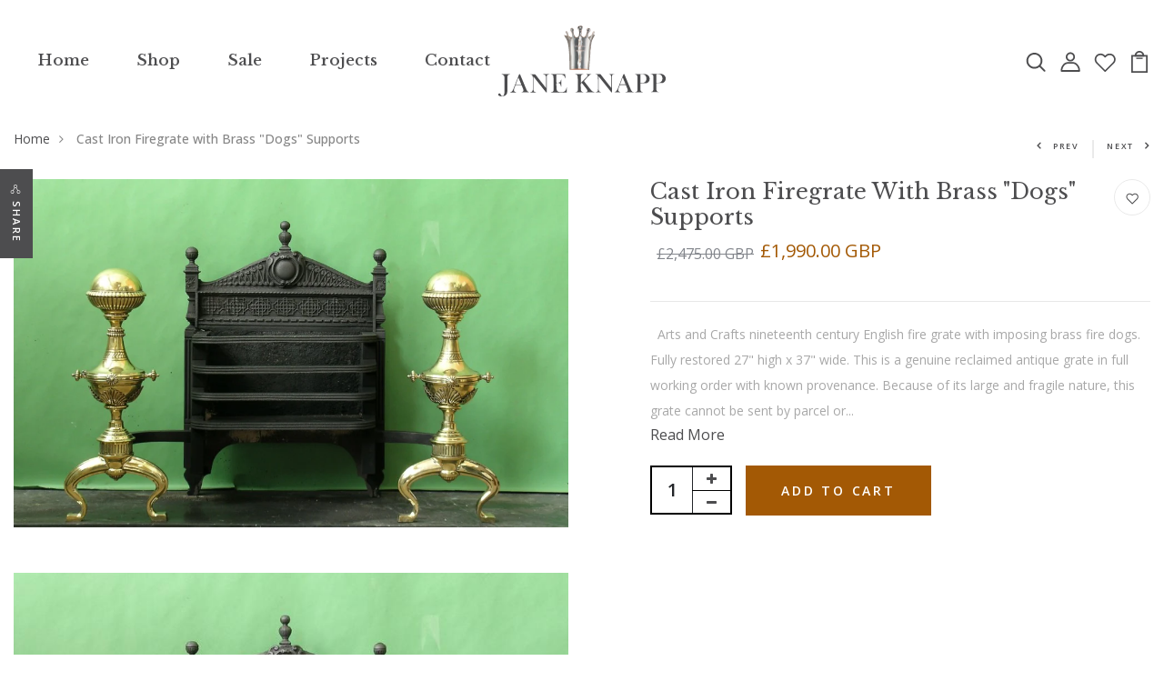

--- FILE ---
content_type: text/html; charset=utf-8
request_url: https://www.janeknapp.com/products/cast-iron-firegrate-with-brass-dogs-supports-c2x13545894
body_size: 57539
content:
<!DOCTYPE html>
<!--[if IE 8]><html class="no-js lt-ie9" lang="en"> <![endif]-->
<!--[if IE 9 ]><html class="ie9 no-js"> <![endif]-->
<!--[if (gt IE 9)|!(IE)]><!--> <html class="no-js p-0"> <!--<![endif]-->
<head>

  <!-- Basic page needs ================================================== -->
  <meta charset="utf-8">
  <meta http-equiv="X-UA-Compatible" content="IE=edge">

  <!-- Title and description ================================================== -->
  <title>
    Edwardian Cast iron Firegrate with brass &quot;Dogs&quot; Supports &ndash; Jane Knapp
  </title>

  
  <meta name="description" content="Edwardian Firegrate with brass &quot;Dogs&quot; Supports">
  

  <!-- Helpers ================================================== -->
  <!-- /snippets/social-meta-tags.liquid -->



<link rel="shortcut icon" href="//www.janeknapp.com/cdn/shop/t/4/assets/favicon.png?v=112857072876722378851649795227" type="image/png" />

<link rel="apple-touch-icon-precomposed" href="//www.janeknapp.com/cdn/shop/t/4/assets/icon-for-mobile.png?v=1047" />
<link rel="apple-touch-icon-precomposed" sizes="57x57" href="//www.janeknapp.com/cdn/shop/t/4/assets/icon-for-mobile_57x57.png?v=1047" />
<link rel="apple-touch-icon-precomposed" sizes="60x60" href="//www.janeknapp.com/cdn/shop/t/4/assets/icon-for-mobile_60x60.png?v=1047" />
<link rel="apple-touch-icon-precomposed" sizes="72x72" href="//www.janeknapp.com/cdn/shop/t/4/assets/icon-for-mobile_72x72.png?v=1047" />
<link rel="apple-touch-icon-precomposed" sizes="76x76" href="//www.janeknapp.com/cdn/shop/t/4/assets/icon-for-mobile_76x76.png?v=1047" />
<link rel="apple-touch-icon-precomposed" sizes="114x114" href="//www.janeknapp.com/cdn/shop/t/4/assets/icon-for-mobile_114x114.png?v=1047" />
<link rel="apple-touch-icon-precomposed" sizes="120x120" href="//www.janeknapp.com/cdn/shop/t/4/assets/icon-for-mobile_120x120.png?v=1047" />
<link rel="apple-touch-icon-precomposed" sizes="144x144" href="//www.janeknapp.com/cdn/shop/t/4/assets/icon-for-mobile_144x144.png?v=1047" />
<link rel="apple-touch-icon-precomposed" sizes="152x152" href="//www.janeknapp.com/cdn/shop/t/4/assets/icon-for-mobile_152x152.png?v=1047" />



  <meta property="og:type" content="product">
  <meta property="og:title" content="Cast Iron Firegrate with Brass &quot;Dogs&quot; Supports">
  
  <meta property="og:image" content="http://www.janeknapp.com/cdn/shop/products/Mrs-Eden-s-grate-zoom_5041475e-3596-4a0d-89a7-97c8396fde80_grande.jpg?v=1646057803">
  <meta property="og:image:secure_url" content="https://www.janeknapp.com/cdn/shop/products/Mrs-Eden-s-grate-zoom_5041475e-3596-4a0d-89a7-97c8396fde80_grande.jpg?v=1646057803">
  
  <meta property="og:image" content="http://www.janeknapp.com/cdn/shop/products/GrateEdenhob-l-1-zoom_90fdba44-2f1d-4f2a-bd12-e7630474ee91_grande.jpg?v=1646057803">
  <meta property="og:image:secure_url" content="https://www.janeknapp.com/cdn/shop/products/GrateEdenhob-l-1-zoom_90fdba44-2f1d-4f2a-bd12-e7630474ee91_grande.jpg?v=1646057803">
  
  <meta property="og:price:amount" content="1,990.00">
  <meta property="og:price:currency" content="GBP">


  <meta property="og:description" content="Edwardian Firegrate with brass &quot;Dogs&quot; Supports">

  <meta property="og:url" content="https://www.janeknapp.com/products/cast-iron-firegrate-with-brass-dogs-supports-c2x13545894">
  <meta property="og:site_name" content="Jane Knapp">





<meta name="twitter:card" content="summary">

  <meta name="twitter:title" content="Cast Iron Firegrate with Brass "Dogs" Supports">
  <meta name="twitter:description" content="Edwardian Firegrate with brass &quot;Dogs&quot; Supports">
  <meta name="twitter:image" content="https://www.janeknapp.com/cdn/shop/products/Mrs-Eden-s-grate-zoom_5041475e-3596-4a0d-89a7-97c8396fde80_medium.jpg?v=1646057803">
  <meta name="twitter:image:width" content="240">
  <meta name="twitter:image:height" content="240">


  <link rel="canonical" href="https://www.janeknapp.com/products/cast-iron-firegrate-with-brass-dogs-supports-c2x13545894">
  <meta name="viewport" content="width=device-width,initial-scale=1">
  <meta name="theme-color" content="#7fc9c4">
  <link rel="icon" href="//www.janeknapp.com/cdn/shop/t/4/assets/favicon.png?v=112857072876722378851649795227" type="image/png" sizes="16x16">

  <!-- font -->
  











<script type="text/javascript">
  WebFontConfig = {
    google: { families: [ 
      
      'Open Sans:100,200,300,400,500,600,700,800,900'
      

      
      
      ,
            
      'Libre Baskerville:100,200,300,400,500,600,700,800,900'
      

      
      
      ,
            
      'Open Sans:100,200,300,400,500,600,700,800,900'
      

    ] }
  };
  (function() {
    var wf = document.createElement('script');
    wf.src = ('https:' == document.location.protocol ? 'https' : 'http') +
      '://ajax.googleapis.com/ajax/libs/webfont/1/webfont.js';
    wf.type = 'text/javascript';
    wf.async = 'true';
    var s = document.getElementsByTagName('script')[0];
    s.parentNode.insertBefore(wf, s);
  })(); 
</script>

  <!-- CSS ================================================== -->
  
  <link href="//www.janeknapp.com/cdn/shop/t/4/assets/timber.scss.css?v=177741990192640279521768211534" rel="stylesheet" type="text/css" media="all" />
  
  

  <link href="//www.janeknapp.com/cdn/shop/t/4/assets/bootstrap.min.css?v=174392269533316748021649795220" rel="stylesheet" type="text/css" media="all" />
  <link href="//www.janeknapp.com/cdn/shop/t/4/assets/slick.css?v=98340474046176884051649795246" rel="stylesheet" type="text/css" media="all" />
  <link href="//www.janeknapp.com/cdn/shop/t/4/assets/slick-theme.css?v=184272576841816378971649795245" rel="stylesheet" type="text/css" media="all" />
  <link rel="stylesheet" href="//www.janeknapp.com/cdn/shop/t/4/assets/jquery.fancybox.min.css?v=19278034316635137701649795239" media="nope!" onload="this.media='all'">
  <link href="//www.janeknapp.com/cdn/shop/t/4/assets/style-main.scss.css?v=123387318511783977221649795276" rel="stylesheet" type="text/css" media="all" />
  <link href="//www.janeknapp.com/cdn/shop/t/4/assets/engo-customize.scss.css?v=134196239488269620701699028668" rel="stylesheet" type="text/css" media="all" />
  <link href="//www.janeknapp.com/cdn/shop/t/4/assets/animate.min.css?v=30636256313253750241649795209" rel="stylesheet" type="text/css" media="all" />
  


  <!-- Header hook for plugins ================================================== -->
  <script>window.performance && window.performance.mark && window.performance.mark('shopify.content_for_header.start');</script><meta id="shopify-digital-wallet" name="shopify-digital-wallet" content="/56665866372/digital_wallets/dialog">
<meta name="shopify-checkout-api-token" content="3918fd05559516051ff0e0d3e124679c">
<link rel="alternate" type="application/json+oembed" href="https://www.janeknapp.com/products/cast-iron-firegrate-with-brass-dogs-supports-c2x13545894.oembed">
<script async="async" src="/checkouts/internal/preloads.js?locale=en-GB"></script>
<link rel="preconnect" href="https://shop.app" crossorigin="anonymous">
<script async="async" src="https://shop.app/checkouts/internal/preloads.js?locale=en-GB&shop_id=56665866372" crossorigin="anonymous"></script>
<script id="apple-pay-shop-capabilities" type="application/json">{"shopId":56665866372,"countryCode":"GB","currencyCode":"GBP","merchantCapabilities":["supports3DS"],"merchantId":"gid:\/\/shopify\/Shop\/56665866372","merchantName":"Jane Knapp","requiredBillingContactFields":["postalAddress","email","phone"],"requiredShippingContactFields":["postalAddress","email","phone"],"shippingType":"shipping","supportedNetworks":["visa","maestro","masterCard"],"total":{"type":"pending","label":"Jane Knapp","amount":"1.00"},"shopifyPaymentsEnabled":true,"supportsSubscriptions":true}</script>
<script id="shopify-features" type="application/json">{"accessToken":"3918fd05559516051ff0e0d3e124679c","betas":["rich-media-storefront-analytics"],"domain":"www.janeknapp.com","predictiveSearch":true,"shopId":56665866372,"locale":"en"}</script>
<script>var Shopify = Shopify || {};
Shopify.shop = "jane-knapp.myshopify.com";
Shopify.locale = "en";
Shopify.currency = {"active":"GBP","rate":"1.0"};
Shopify.country = "GB";
Shopify.theme = {"name":"Jane Knapp","id":124468363396,"schema_name":"Woho","schema_version":"1.0.0","theme_store_id":null,"role":"main"};
Shopify.theme.handle = "null";
Shopify.theme.style = {"id":null,"handle":null};
Shopify.cdnHost = "www.janeknapp.com/cdn";
Shopify.routes = Shopify.routes || {};
Shopify.routes.root = "/";</script>
<script type="module">!function(o){(o.Shopify=o.Shopify||{}).modules=!0}(window);</script>
<script>!function(o){function n(){var o=[];function n(){o.push(Array.prototype.slice.apply(arguments))}return n.q=o,n}var t=o.Shopify=o.Shopify||{};t.loadFeatures=n(),t.autoloadFeatures=n()}(window);</script>
<script>
  window.ShopifyPay = window.ShopifyPay || {};
  window.ShopifyPay.apiHost = "shop.app\/pay";
  window.ShopifyPay.redirectState = null;
</script>
<script id="shop-js-analytics" type="application/json">{"pageType":"product"}</script>
<script defer="defer" async type="module" src="//www.janeknapp.com/cdn/shopifycloud/shop-js/modules/v2/client.init-shop-cart-sync_BN7fPSNr.en.esm.js"></script>
<script defer="defer" async type="module" src="//www.janeknapp.com/cdn/shopifycloud/shop-js/modules/v2/chunk.common_Cbph3Kss.esm.js"></script>
<script defer="defer" async type="module" src="//www.janeknapp.com/cdn/shopifycloud/shop-js/modules/v2/chunk.modal_DKumMAJ1.esm.js"></script>
<script type="module">
  await import("//www.janeknapp.com/cdn/shopifycloud/shop-js/modules/v2/client.init-shop-cart-sync_BN7fPSNr.en.esm.js");
await import("//www.janeknapp.com/cdn/shopifycloud/shop-js/modules/v2/chunk.common_Cbph3Kss.esm.js");
await import("//www.janeknapp.com/cdn/shopifycloud/shop-js/modules/v2/chunk.modal_DKumMAJ1.esm.js");

  window.Shopify.SignInWithShop?.initShopCartSync?.({"fedCMEnabled":true,"windoidEnabled":true});

</script>
<script>
  window.Shopify = window.Shopify || {};
  if (!window.Shopify.featureAssets) window.Shopify.featureAssets = {};
  window.Shopify.featureAssets['shop-js'] = {"shop-cart-sync":["modules/v2/client.shop-cart-sync_CJVUk8Jm.en.esm.js","modules/v2/chunk.common_Cbph3Kss.esm.js","modules/v2/chunk.modal_DKumMAJ1.esm.js"],"init-fed-cm":["modules/v2/client.init-fed-cm_7Fvt41F4.en.esm.js","modules/v2/chunk.common_Cbph3Kss.esm.js","modules/v2/chunk.modal_DKumMAJ1.esm.js"],"init-shop-email-lookup-coordinator":["modules/v2/client.init-shop-email-lookup-coordinator_Cc088_bR.en.esm.js","modules/v2/chunk.common_Cbph3Kss.esm.js","modules/v2/chunk.modal_DKumMAJ1.esm.js"],"init-windoid":["modules/v2/client.init-windoid_hPopwJRj.en.esm.js","modules/v2/chunk.common_Cbph3Kss.esm.js","modules/v2/chunk.modal_DKumMAJ1.esm.js"],"shop-button":["modules/v2/client.shop-button_B0jaPSNF.en.esm.js","modules/v2/chunk.common_Cbph3Kss.esm.js","modules/v2/chunk.modal_DKumMAJ1.esm.js"],"shop-cash-offers":["modules/v2/client.shop-cash-offers_DPIskqss.en.esm.js","modules/v2/chunk.common_Cbph3Kss.esm.js","modules/v2/chunk.modal_DKumMAJ1.esm.js"],"shop-toast-manager":["modules/v2/client.shop-toast-manager_CK7RT69O.en.esm.js","modules/v2/chunk.common_Cbph3Kss.esm.js","modules/v2/chunk.modal_DKumMAJ1.esm.js"],"init-shop-cart-sync":["modules/v2/client.init-shop-cart-sync_BN7fPSNr.en.esm.js","modules/v2/chunk.common_Cbph3Kss.esm.js","modules/v2/chunk.modal_DKumMAJ1.esm.js"],"init-customer-accounts-sign-up":["modules/v2/client.init-customer-accounts-sign-up_CfPf4CXf.en.esm.js","modules/v2/client.shop-login-button_DeIztwXF.en.esm.js","modules/v2/chunk.common_Cbph3Kss.esm.js","modules/v2/chunk.modal_DKumMAJ1.esm.js"],"pay-button":["modules/v2/client.pay-button_CgIwFSYN.en.esm.js","modules/v2/chunk.common_Cbph3Kss.esm.js","modules/v2/chunk.modal_DKumMAJ1.esm.js"],"init-customer-accounts":["modules/v2/client.init-customer-accounts_DQ3x16JI.en.esm.js","modules/v2/client.shop-login-button_DeIztwXF.en.esm.js","modules/v2/chunk.common_Cbph3Kss.esm.js","modules/v2/chunk.modal_DKumMAJ1.esm.js"],"avatar":["modules/v2/client.avatar_BTnouDA3.en.esm.js"],"init-shop-for-new-customer-accounts":["modules/v2/client.init-shop-for-new-customer-accounts_CsZy_esa.en.esm.js","modules/v2/client.shop-login-button_DeIztwXF.en.esm.js","modules/v2/chunk.common_Cbph3Kss.esm.js","modules/v2/chunk.modal_DKumMAJ1.esm.js"],"shop-follow-button":["modules/v2/client.shop-follow-button_BRMJjgGd.en.esm.js","modules/v2/chunk.common_Cbph3Kss.esm.js","modules/v2/chunk.modal_DKumMAJ1.esm.js"],"checkout-modal":["modules/v2/client.checkout-modal_B9Drz_yf.en.esm.js","modules/v2/chunk.common_Cbph3Kss.esm.js","modules/v2/chunk.modal_DKumMAJ1.esm.js"],"shop-login-button":["modules/v2/client.shop-login-button_DeIztwXF.en.esm.js","modules/v2/chunk.common_Cbph3Kss.esm.js","modules/v2/chunk.modal_DKumMAJ1.esm.js"],"lead-capture":["modules/v2/client.lead-capture_DXYzFM3R.en.esm.js","modules/v2/chunk.common_Cbph3Kss.esm.js","modules/v2/chunk.modal_DKumMAJ1.esm.js"],"shop-login":["modules/v2/client.shop-login_CA5pJqmO.en.esm.js","modules/v2/chunk.common_Cbph3Kss.esm.js","modules/v2/chunk.modal_DKumMAJ1.esm.js"],"payment-terms":["modules/v2/client.payment-terms_BxzfvcZJ.en.esm.js","modules/v2/chunk.common_Cbph3Kss.esm.js","modules/v2/chunk.modal_DKumMAJ1.esm.js"]};
</script>
<script>(function() {
  var isLoaded = false;
  function asyncLoad() {
    if (isLoaded) return;
    isLoaded = true;
    var urls = ["https:\/\/platform-api.sharethis.com\/js\/sharethis.js?shop=jane-knapp.myshopify.com#property=62e92efdc2cb0d00192a07f1\u0026product=inline-share-buttons\u0026ver=1659449092","https:\/\/cdn.hextom.com\/js\/quickannouncementbar.js?shop=jane-knapp.myshopify.com"];
    for (var i = 0; i < urls.length; i++) {
      var s = document.createElement('script');
      s.type = 'text/javascript';
      s.async = true;
      s.src = urls[i];
      var x = document.getElementsByTagName('script')[0];
      x.parentNode.insertBefore(s, x);
    }
  };
  if(window.attachEvent) {
    window.attachEvent('onload', asyncLoad);
  } else {
    window.addEventListener('load', asyncLoad, false);
  }
})();</script>
<script id="__st">var __st={"a":56665866372,"offset":0,"reqid":"ae08900e-c7d6-482c-9a05-78591e1195c2-1770141403","pageurl":"www.janeknapp.com\/products\/cast-iron-firegrate-with-brass-dogs-supports-c2x13545894","u":"c450ee1cc491","p":"product","rtyp":"product","rid":6727043481732};</script>
<script>window.ShopifyPaypalV4VisibilityTracking = true;</script>
<script id="captcha-bootstrap">!function(){'use strict';const t='contact',e='account',n='new_comment',o=[[t,t],['blogs',n],['comments',n],[t,'customer']],c=[[e,'customer_login'],[e,'guest_login'],[e,'recover_customer_password'],[e,'create_customer']],r=t=>t.map((([t,e])=>`form[action*='/${t}']:not([data-nocaptcha='true']) input[name='form_type'][value='${e}']`)).join(','),a=t=>()=>t?[...document.querySelectorAll(t)].map((t=>t.form)):[];function s(){const t=[...o],e=r(t);return a(e)}const i='password',u='form_key',d=['recaptcha-v3-token','g-recaptcha-response','h-captcha-response',i],f=()=>{try{return window.sessionStorage}catch{return}},m='__shopify_v',_=t=>t.elements[u];function p(t,e,n=!1){try{const o=window.sessionStorage,c=JSON.parse(o.getItem(e)),{data:r}=function(t){const{data:e,action:n}=t;return t[m]||n?{data:e,action:n}:{data:t,action:n}}(c);for(const[e,n]of Object.entries(r))t.elements[e]&&(t.elements[e].value=n);n&&o.removeItem(e)}catch(o){console.error('form repopulation failed',{error:o})}}const l='form_type',E='cptcha';function T(t){t.dataset[E]=!0}const w=window,h=w.document,L='Shopify',v='ce_forms',y='captcha';let A=!1;((t,e)=>{const n=(g='f06e6c50-85a8-45c8-87d0-21a2b65856fe',I='https://cdn.shopify.com/shopifycloud/storefront-forms-hcaptcha/ce_storefront_forms_captcha_hcaptcha.v1.5.2.iife.js',D={infoText:'Protected by hCaptcha',privacyText:'Privacy',termsText:'Terms'},(t,e,n)=>{const o=w[L][v],c=o.bindForm;if(c)return c(t,g,e,D).then(n);var r;o.q.push([[t,g,e,D],n]),r=I,A||(h.body.append(Object.assign(h.createElement('script'),{id:'captcha-provider',async:!0,src:r})),A=!0)});var g,I,D;w[L]=w[L]||{},w[L][v]=w[L][v]||{},w[L][v].q=[],w[L][y]=w[L][y]||{},w[L][y].protect=function(t,e){n(t,void 0,e),T(t)},Object.freeze(w[L][y]),function(t,e,n,w,h,L){const[v,y,A,g]=function(t,e,n){const i=e?o:[],u=t?c:[],d=[...i,...u],f=r(d),m=r(i),_=r(d.filter((([t,e])=>n.includes(e))));return[a(f),a(m),a(_),s()]}(w,h,L),I=t=>{const e=t.target;return e instanceof HTMLFormElement?e:e&&e.form},D=t=>v().includes(t);t.addEventListener('submit',(t=>{const e=I(t);if(!e)return;const n=D(e)&&!e.dataset.hcaptchaBound&&!e.dataset.recaptchaBound,o=_(e),c=g().includes(e)&&(!o||!o.value);(n||c)&&t.preventDefault(),c&&!n&&(function(t){try{if(!f())return;!function(t){const e=f();if(!e)return;const n=_(t);if(!n)return;const o=n.value;o&&e.removeItem(o)}(t);const e=Array.from(Array(32),(()=>Math.random().toString(36)[2])).join('');!function(t,e){_(t)||t.append(Object.assign(document.createElement('input'),{type:'hidden',name:u})),t.elements[u].value=e}(t,e),function(t,e){const n=f();if(!n)return;const o=[...t.querySelectorAll(`input[type='${i}']`)].map((({name:t})=>t)),c=[...d,...o],r={};for(const[a,s]of new FormData(t).entries())c.includes(a)||(r[a]=s);n.setItem(e,JSON.stringify({[m]:1,action:t.action,data:r}))}(t,e)}catch(e){console.error('failed to persist form',e)}}(e),e.submit())}));const S=(t,e)=>{t&&!t.dataset[E]&&(n(t,e.some((e=>e===t))),T(t))};for(const o of['focusin','change'])t.addEventListener(o,(t=>{const e=I(t);D(e)&&S(e,y())}));const B=e.get('form_key'),M=e.get(l),P=B&&M;t.addEventListener('DOMContentLoaded',(()=>{const t=y();if(P)for(const e of t)e.elements[l].value===M&&p(e,B);[...new Set([...A(),...v().filter((t=>'true'===t.dataset.shopifyCaptcha))])].forEach((e=>S(e,t)))}))}(h,new URLSearchParams(w.location.search),n,t,e,['guest_login'])})(!0,!0)}();</script>
<script integrity="sha256-4kQ18oKyAcykRKYeNunJcIwy7WH5gtpwJnB7kiuLZ1E=" data-source-attribution="shopify.loadfeatures" defer="defer" src="//www.janeknapp.com/cdn/shopifycloud/storefront/assets/storefront/load_feature-a0a9edcb.js" crossorigin="anonymous"></script>
<script crossorigin="anonymous" defer="defer" src="//www.janeknapp.com/cdn/shopifycloud/storefront/assets/shopify_pay/storefront-65b4c6d7.js?v=20250812"></script>
<script data-source-attribution="shopify.dynamic_checkout.dynamic.init">var Shopify=Shopify||{};Shopify.PaymentButton=Shopify.PaymentButton||{isStorefrontPortableWallets:!0,init:function(){window.Shopify.PaymentButton.init=function(){};var t=document.createElement("script");t.src="https://www.janeknapp.com/cdn/shopifycloud/portable-wallets/latest/portable-wallets.en.js",t.type="module",document.head.appendChild(t)}};
</script>
<script data-source-attribution="shopify.dynamic_checkout.buyer_consent">
  function portableWalletsHideBuyerConsent(e){var t=document.getElementById("shopify-buyer-consent"),n=document.getElementById("shopify-subscription-policy-button");t&&n&&(t.classList.add("hidden"),t.setAttribute("aria-hidden","true"),n.removeEventListener("click",e))}function portableWalletsShowBuyerConsent(e){var t=document.getElementById("shopify-buyer-consent"),n=document.getElementById("shopify-subscription-policy-button");t&&n&&(t.classList.remove("hidden"),t.removeAttribute("aria-hidden"),n.addEventListener("click",e))}window.Shopify?.PaymentButton&&(window.Shopify.PaymentButton.hideBuyerConsent=portableWalletsHideBuyerConsent,window.Shopify.PaymentButton.showBuyerConsent=portableWalletsShowBuyerConsent);
</script>
<script>
  function portableWalletsCleanup(e){e&&e.src&&console.error("Failed to load portable wallets script "+e.src);var t=document.querySelectorAll("shopify-accelerated-checkout .shopify-payment-button__skeleton, shopify-accelerated-checkout-cart .wallet-cart-button__skeleton"),e=document.getElementById("shopify-buyer-consent");for(let e=0;e<t.length;e++)t[e].remove();e&&e.remove()}function portableWalletsNotLoadedAsModule(e){e instanceof ErrorEvent&&"string"==typeof e.message&&e.message.includes("import.meta")&&"string"==typeof e.filename&&e.filename.includes("portable-wallets")&&(window.removeEventListener("error",portableWalletsNotLoadedAsModule),window.Shopify.PaymentButton.failedToLoad=e,"loading"===document.readyState?document.addEventListener("DOMContentLoaded",window.Shopify.PaymentButton.init):window.Shopify.PaymentButton.init())}window.addEventListener("error",portableWalletsNotLoadedAsModule);
</script>

<script type="module" src="https://www.janeknapp.com/cdn/shopifycloud/portable-wallets/latest/portable-wallets.en.js" onError="portableWalletsCleanup(this)" crossorigin="anonymous"></script>
<script nomodule>
  document.addEventListener("DOMContentLoaded", portableWalletsCleanup);
</script>

<link id="shopify-accelerated-checkout-styles" rel="stylesheet" media="screen" href="https://www.janeknapp.com/cdn/shopifycloud/portable-wallets/latest/accelerated-checkout-backwards-compat.css" crossorigin="anonymous">
<style id="shopify-accelerated-checkout-cart">
        #shopify-buyer-consent {
  margin-top: 1em;
  display: inline-block;
  width: 100%;
}

#shopify-buyer-consent.hidden {
  display: none;
}

#shopify-subscription-policy-button {
  background: none;
  border: none;
  padding: 0;
  text-decoration: underline;
  font-size: inherit;
  cursor: pointer;
}

#shopify-subscription-policy-button::before {
  box-shadow: none;
}

      </style>

<script>window.performance && window.performance.mark && window.performance.mark('shopify.content_for_header.end');</script>
  <!-- /snippets/oldIE-js.liquid -->


<!--[if lt IE 9]>
<script src="//cdnjs.cloudflare.com/ajax/libs/html5shiv/3.7.2/html5shiv.min.js" type="text/javascript"></script>
<script src="//www.janeknapp.com/cdn/shop/t/4/assets/respond.min.js?v=1047" type="text/javascript"></script>
<link href="//www.janeknapp.com/cdn/shop/t/4/assets/respond-proxy.html" id="respond-proxy" rel="respond-proxy" />
<link href="//www.janeknapp.com/search?q=da3cf4b8181d9a92413dfef43760f968" id="respond-redirect" rel="respond-redirect" />
<script src="//www.janeknapp.com/search?q=da3cf4b8181d9a92413dfef43760f968" type="text/javascript"></script>
<![endif]-->


  <script src="//www.janeknapp.com/cdn/shop/t/4/assets/jquery-3.5.0.min.js?v=16874778797910128561649795236" type="text/javascript"></script>
  <script src="//www.janeknapp.com/cdn/shopifycloud/storefront/assets/themes_support/api.jquery-7ab1a3a4.js" type="text/javascript"></script>
  <script src="//www.janeknapp.com/cdn/shop/t/4/assets/modernizr-2.8.3.min.js?v=174727525422211915231649795243" type="text/javascript"></script>
  <script src="//www.janeknapp.com/cdn/shopifycloud/storefront/assets/themes_support/option_selection-b017cd28.js" type="text/javascript"></script>
  <script src="//www.janeknapp.com/cdn/shop/t/4/assets/lazysizes.min.js?v=18178776694225242271649795241" type="text/javascript"></script>
  <link rel="stylesheet" href="https://maxcdn.bootstrapcdn.com/font-awesome/4.7.0/css/font-awesome.min.css">


  <script>
    window.ajax_cart = true;
    window.money_format = '£{{amount}} GBP';
    window.shop_currency = 'GBP';
    window.show_multiple_currencies = true;
    window.loading_url = "//www.janeknapp.com/cdn/shop/t/4/assets/loader.gif?v=9076874988191347041649795241";
    window.use_color_swatch = true;
    window.product_image_resize = true;
    window.enable_sidebar_multiple_choice = true;

    window.file_url = "//www.janeknapp.com/cdn/shop/files/?v=1047";
    window.asset_url = "";
    window.images_size = {
      is_crop: true,
      ratio_width : 1,
      ratio_height : 1,
    };
    window.inventory_text = {
      in_stock: "In Stock",
      many_in_stock: "Translation missing: en.products.product.many_in_stock",
      out_of_stock: "Out Of Stock",
      add_to_cart: "Add to Cart",
      sold_out: "Sold Out",
      unavailable: "Unavailable"
    };

    window.sidebar_toggle = {
      show_sidebar_toggle: "Translation missing: en.general.sidebar_toggle.show_sidebar_toggle",
      hide_sidebar_toggle: "Translation missing: en.general.sidebar_toggle.hide_sidebar_toggle"
    };

  </script>

  
  

  <!-- /snippets/social-meta-tags.liquid -->



<link rel="shortcut icon" href="//www.janeknapp.com/cdn/shop/t/4/assets/favicon.png?v=112857072876722378851649795227" type="image/png" />

<link rel="apple-touch-icon-precomposed" href="//www.janeknapp.com/cdn/shop/t/4/assets/icon-for-mobile.png?v=1047" />
<link rel="apple-touch-icon-precomposed" sizes="57x57" href="//www.janeknapp.com/cdn/shop/t/4/assets/icon-for-mobile_57x57.png?v=1047" />
<link rel="apple-touch-icon-precomposed" sizes="60x60" href="//www.janeknapp.com/cdn/shop/t/4/assets/icon-for-mobile_60x60.png?v=1047" />
<link rel="apple-touch-icon-precomposed" sizes="72x72" href="//www.janeknapp.com/cdn/shop/t/4/assets/icon-for-mobile_72x72.png?v=1047" />
<link rel="apple-touch-icon-precomposed" sizes="76x76" href="//www.janeknapp.com/cdn/shop/t/4/assets/icon-for-mobile_76x76.png?v=1047" />
<link rel="apple-touch-icon-precomposed" sizes="114x114" href="//www.janeknapp.com/cdn/shop/t/4/assets/icon-for-mobile_114x114.png?v=1047" />
<link rel="apple-touch-icon-precomposed" sizes="120x120" href="//www.janeknapp.com/cdn/shop/t/4/assets/icon-for-mobile_120x120.png?v=1047" />
<link rel="apple-touch-icon-precomposed" sizes="144x144" href="//www.janeknapp.com/cdn/shop/t/4/assets/icon-for-mobile_144x144.png?v=1047" />
<link rel="apple-touch-icon-precomposed" sizes="152x152" href="//www.janeknapp.com/cdn/shop/t/4/assets/icon-for-mobile_152x152.png?v=1047" />



  <meta property="og:type" content="product">
  <meta property="og:title" content="Cast Iron Firegrate with Brass &quot;Dogs&quot; Supports">
  
  <meta property="og:image" content="http://www.janeknapp.com/cdn/shop/products/Mrs-Eden-s-grate-zoom_5041475e-3596-4a0d-89a7-97c8396fde80_grande.jpg?v=1646057803">
  <meta property="og:image:secure_url" content="https://www.janeknapp.com/cdn/shop/products/Mrs-Eden-s-grate-zoom_5041475e-3596-4a0d-89a7-97c8396fde80_grande.jpg?v=1646057803">
  
  <meta property="og:image" content="http://www.janeknapp.com/cdn/shop/products/GrateEdenhob-l-1-zoom_90fdba44-2f1d-4f2a-bd12-e7630474ee91_grande.jpg?v=1646057803">
  <meta property="og:image:secure_url" content="https://www.janeknapp.com/cdn/shop/products/GrateEdenhob-l-1-zoom_90fdba44-2f1d-4f2a-bd12-e7630474ee91_grande.jpg?v=1646057803">
  
  <meta property="og:price:amount" content="1,990.00">
  <meta property="og:price:currency" content="GBP">


  <meta property="og:description" content="Edwardian Firegrate with brass &quot;Dogs&quot; Supports">

  <meta property="og:url" content="https://www.janeknapp.com/products/cast-iron-firegrate-with-brass-dogs-supports-c2x13545894">
  <meta property="og:site_name" content="Jane Knapp">





<meta name="twitter:card" content="summary">

  <meta name="twitter:title" content="Cast Iron Firegrate with Brass "Dogs" Supports">
  <meta name="twitter:description" content="Edwardian Firegrate with brass &quot;Dogs&quot; Supports">
  <meta name="twitter:image" content="https://www.janeknapp.com/cdn/shop/products/Mrs-Eden-s-grate-zoom_5041475e-3596-4a0d-89a7-97c8396fde80_medium.jpg?v=1646057803">
  <meta name="twitter:image:width" content="240">
  <meta name="twitter:image:height" content="240">



  <!-- "snippets/weglot_hreftags.liquid" was not rendered, the associated app was uninstalled -->
  <!-- "snippets/weglot_switcher.liquid" was not rendered, the associated app was uninstalled -->

<!--begin-boost-pfs-filter-css-->
  <link rel="preload stylesheet" href="//www.janeknapp.com/cdn/shop/t/4/assets/boost-pfs-instant-search.css?v=144548008882049764041649795276" as="style"><link href="//www.janeknapp.com/cdn/shop/t/4/assets/boost-pfs-custom.css?v=128655296616061306291678076393" rel="stylesheet" type="text/css" media="all" />
<style data-id="boost-pfs-style">
    .boost-pfs-filter-option-title-text {}

   .boost-pfs-filter-tree-v .boost-pfs-filter-option-title-text:before {}
    .boost-pfs-filter-tree-v .boost-pfs-filter-option.boost-pfs-filter-option-collapsed .boost-pfs-filter-option-title-text:before {}
    .boost-pfs-filter-tree-h .boost-pfs-filter-option-title-heading:before {}

    .boost-pfs-filter-refine-by .boost-pfs-filter-option-title h3 {}

    .boost-pfs-filter-option-content .boost-pfs-filter-option-item-list .boost-pfs-filter-option-item button,
    .boost-pfs-filter-option-content .boost-pfs-filter-option-item-list .boost-pfs-filter-option-item .boost-pfs-filter-button,
    .boost-pfs-filter-option-range-amount input,
    .boost-pfs-filter-tree-v .boost-pfs-filter-refine-by .boost-pfs-filter-refine-by-items .refine-by-item,
    .boost-pfs-filter-refine-by-wrapper-v .boost-pfs-filter-refine-by .boost-pfs-filter-refine-by-items .refine-by-item,
    .boost-pfs-filter-refine-by .boost-pfs-filter-option-title,
    .boost-pfs-filter-refine-by .boost-pfs-filter-refine-by-items .refine-by-item>a,
    .boost-pfs-filter-refine-by>span,
    .boost-pfs-filter-clear,
    .boost-pfs-filter-clear-all{}
    .boost-pfs-filter-tree-h .boost-pfs-filter-pc .boost-pfs-filter-refine-by-items .refine-by-item .boost-pfs-filter-clear .refine-by-type,
    .boost-pfs-filter-refine-by-wrapper-h .boost-pfs-filter-pc .boost-pfs-filter-refine-by-items .refine-by-item .boost-pfs-filter-clear .refine-by-type {}

    .boost-pfs-filter-option-multi-level-collections .boost-pfs-filter-option-multi-level-list .boost-pfs-filter-option-item .boost-pfs-filter-button-arrow .boost-pfs-arrow:before,
    .boost-pfs-filter-option-multi-level-tag .boost-pfs-filter-option-multi-level-list .boost-pfs-filter-option-item .boost-pfs-filter-button-arrow .boost-pfs-arrow:before {}

    .boost-pfs-filter-refine-by-wrapper-v .boost-pfs-filter-refine-by .boost-pfs-filter-refine-by-items .refine-by-item .boost-pfs-filter-clear:after,
    .boost-pfs-filter-refine-by-wrapper-v .boost-pfs-filter-refine-by .boost-pfs-filter-refine-by-items .refine-by-item .boost-pfs-filter-clear:before,
    .boost-pfs-filter-tree-v .boost-pfs-filter-refine-by .boost-pfs-filter-refine-by-items .refine-by-item .boost-pfs-filter-clear:after,
    .boost-pfs-filter-tree-v .boost-pfs-filter-refine-by .boost-pfs-filter-refine-by-items .refine-by-item .boost-pfs-filter-clear:before,
    .boost-pfs-filter-refine-by-wrapper-h .boost-pfs-filter-pc .boost-pfs-filter-refine-by-items .refine-by-item .boost-pfs-filter-clear:after,
    .boost-pfs-filter-refine-by-wrapper-h .boost-pfs-filter-pc .boost-pfs-filter-refine-by-items .refine-by-item .boost-pfs-filter-clear:before,
    .boost-pfs-filter-tree-h .boost-pfs-filter-pc .boost-pfs-filter-refine-by-items .refine-by-item .boost-pfs-filter-clear:after,
    .boost-pfs-filter-tree-h .boost-pfs-filter-pc .boost-pfs-filter-refine-by-items .refine-by-item .boost-pfs-filter-clear:before {}
    .boost-pfs-filter-option-range-slider .noUi-value-horizontal {}

    .boost-pfs-filter-tree-mobile-button button,
    .boost-pfs-filter-top-sorting-mobile button {}
    .boost-pfs-filter-top-sorting-mobile button>span:after {}
  </style>
<!--end-boost-pfs-filter-css-->


<script src="https://cdn.shopify.com/extensions/019c2473-aa36-7e86-bb5b-9900746d160c/quick-announcement-bar-prod-98/assets/quickannouncementbar.js" type="text/javascript" defer="defer"></script>
<link href="https://monorail-edge.shopifysvc.com" rel="dns-prefetch">
<script>(function(){if ("sendBeacon" in navigator && "performance" in window) {try {var session_token_from_headers = performance.getEntriesByType('navigation')[0].serverTiming.find(x => x.name == '_s').description;} catch {var session_token_from_headers = undefined;}var session_cookie_matches = document.cookie.match(/_shopify_s=([^;]*)/);var session_token_from_cookie = session_cookie_matches && session_cookie_matches.length === 2 ? session_cookie_matches[1] : "";var session_token = session_token_from_headers || session_token_from_cookie || "";function handle_abandonment_event(e) {var entries = performance.getEntries().filter(function(entry) {return /monorail-edge.shopifysvc.com/.test(entry.name);});if (!window.abandonment_tracked && entries.length === 0) {window.abandonment_tracked = true;var currentMs = Date.now();var navigation_start = performance.timing.navigationStart;var payload = {shop_id: 56665866372,url: window.location.href,navigation_start,duration: currentMs - navigation_start,session_token,page_type: "product"};window.navigator.sendBeacon("https://monorail-edge.shopifysvc.com/v1/produce", JSON.stringify({schema_id: "online_store_buyer_site_abandonment/1.1",payload: payload,metadata: {event_created_at_ms: currentMs,event_sent_at_ms: currentMs}}));}}window.addEventListener('pagehide', handle_abandonment_event);}}());</script>
<script id="web-pixels-manager-setup">(function e(e,d,r,n,o){if(void 0===o&&(o={}),!Boolean(null===(a=null===(i=window.Shopify)||void 0===i?void 0:i.analytics)||void 0===a?void 0:a.replayQueue)){var i,a;window.Shopify=window.Shopify||{};var t=window.Shopify;t.analytics=t.analytics||{};var s=t.analytics;s.replayQueue=[],s.publish=function(e,d,r){return s.replayQueue.push([e,d,r]),!0};try{self.performance.mark("wpm:start")}catch(e){}var l=function(){var e={modern:/Edge?\/(1{2}[4-9]|1[2-9]\d|[2-9]\d{2}|\d{4,})\.\d+(\.\d+|)|Firefox\/(1{2}[4-9]|1[2-9]\d|[2-9]\d{2}|\d{4,})\.\d+(\.\d+|)|Chrom(ium|e)\/(9{2}|\d{3,})\.\d+(\.\d+|)|(Maci|X1{2}).+ Version\/(15\.\d+|(1[6-9]|[2-9]\d|\d{3,})\.\d+)([,.]\d+|)( \(\w+\)|)( Mobile\/\w+|) Safari\/|Chrome.+OPR\/(9{2}|\d{3,})\.\d+\.\d+|(CPU[ +]OS|iPhone[ +]OS|CPU[ +]iPhone|CPU IPhone OS|CPU iPad OS)[ +]+(15[._]\d+|(1[6-9]|[2-9]\d|\d{3,})[._]\d+)([._]\d+|)|Android:?[ /-](13[3-9]|1[4-9]\d|[2-9]\d{2}|\d{4,})(\.\d+|)(\.\d+|)|Android.+Firefox\/(13[5-9]|1[4-9]\d|[2-9]\d{2}|\d{4,})\.\d+(\.\d+|)|Android.+Chrom(ium|e)\/(13[3-9]|1[4-9]\d|[2-9]\d{2}|\d{4,})\.\d+(\.\d+|)|SamsungBrowser\/([2-9]\d|\d{3,})\.\d+/,legacy:/Edge?\/(1[6-9]|[2-9]\d|\d{3,})\.\d+(\.\d+|)|Firefox\/(5[4-9]|[6-9]\d|\d{3,})\.\d+(\.\d+|)|Chrom(ium|e)\/(5[1-9]|[6-9]\d|\d{3,})\.\d+(\.\d+|)([\d.]+$|.*Safari\/(?![\d.]+ Edge\/[\d.]+$))|(Maci|X1{2}).+ Version\/(10\.\d+|(1[1-9]|[2-9]\d|\d{3,})\.\d+)([,.]\d+|)( \(\w+\)|)( Mobile\/\w+|) Safari\/|Chrome.+OPR\/(3[89]|[4-9]\d|\d{3,})\.\d+\.\d+|(CPU[ +]OS|iPhone[ +]OS|CPU[ +]iPhone|CPU IPhone OS|CPU iPad OS)[ +]+(10[._]\d+|(1[1-9]|[2-9]\d|\d{3,})[._]\d+)([._]\d+|)|Android:?[ /-](13[3-9]|1[4-9]\d|[2-9]\d{2}|\d{4,})(\.\d+|)(\.\d+|)|Mobile Safari.+OPR\/([89]\d|\d{3,})\.\d+\.\d+|Android.+Firefox\/(13[5-9]|1[4-9]\d|[2-9]\d{2}|\d{4,})\.\d+(\.\d+|)|Android.+Chrom(ium|e)\/(13[3-9]|1[4-9]\d|[2-9]\d{2}|\d{4,})\.\d+(\.\d+|)|Android.+(UC? ?Browser|UCWEB|U3)[ /]?(15\.([5-9]|\d{2,})|(1[6-9]|[2-9]\d|\d{3,})\.\d+)\.\d+|SamsungBrowser\/(5\.\d+|([6-9]|\d{2,})\.\d+)|Android.+MQ{2}Browser\/(14(\.(9|\d{2,})|)|(1[5-9]|[2-9]\d|\d{3,})(\.\d+|))(\.\d+|)|K[Aa][Ii]OS\/(3\.\d+|([4-9]|\d{2,})\.\d+)(\.\d+|)/},d=e.modern,r=e.legacy,n=navigator.userAgent;return n.match(d)?"modern":n.match(r)?"legacy":"unknown"}(),u="modern"===l?"modern":"legacy",c=(null!=n?n:{modern:"",legacy:""})[u],f=function(e){return[e.baseUrl,"/wpm","/b",e.hashVersion,"modern"===e.buildTarget?"m":"l",".js"].join("")}({baseUrl:d,hashVersion:r,buildTarget:u}),m=function(e){var d=e.version,r=e.bundleTarget,n=e.surface,o=e.pageUrl,i=e.monorailEndpoint;return{emit:function(e){var a=e.status,t=e.errorMsg,s=(new Date).getTime(),l=JSON.stringify({metadata:{event_sent_at_ms:s},events:[{schema_id:"web_pixels_manager_load/3.1",payload:{version:d,bundle_target:r,page_url:o,status:a,surface:n,error_msg:t},metadata:{event_created_at_ms:s}}]});if(!i)return console&&console.warn&&console.warn("[Web Pixels Manager] No Monorail endpoint provided, skipping logging."),!1;try{return self.navigator.sendBeacon.bind(self.navigator)(i,l)}catch(e){}var u=new XMLHttpRequest;try{return u.open("POST",i,!0),u.setRequestHeader("Content-Type","text/plain"),u.send(l),!0}catch(e){return console&&console.warn&&console.warn("[Web Pixels Manager] Got an unhandled error while logging to Monorail."),!1}}}}({version:r,bundleTarget:l,surface:e.surface,pageUrl:self.location.href,monorailEndpoint:e.monorailEndpoint});try{o.browserTarget=l,function(e){var d=e.src,r=e.async,n=void 0===r||r,o=e.onload,i=e.onerror,a=e.sri,t=e.scriptDataAttributes,s=void 0===t?{}:t,l=document.createElement("script"),u=document.querySelector("head"),c=document.querySelector("body");if(l.async=n,l.src=d,a&&(l.integrity=a,l.crossOrigin="anonymous"),s)for(var f in s)if(Object.prototype.hasOwnProperty.call(s,f))try{l.dataset[f]=s[f]}catch(e){}if(o&&l.addEventListener("load",o),i&&l.addEventListener("error",i),u)u.appendChild(l);else{if(!c)throw new Error("Did not find a head or body element to append the script");c.appendChild(l)}}({src:f,async:!0,onload:function(){if(!function(){var e,d;return Boolean(null===(d=null===(e=window.Shopify)||void 0===e?void 0:e.analytics)||void 0===d?void 0:d.initialized)}()){var d=window.webPixelsManager.init(e)||void 0;if(d){var r=window.Shopify.analytics;r.replayQueue.forEach((function(e){var r=e[0],n=e[1],o=e[2];d.publishCustomEvent(r,n,o)})),r.replayQueue=[],r.publish=d.publishCustomEvent,r.visitor=d.visitor,r.initialized=!0}}},onerror:function(){return m.emit({status:"failed",errorMsg:"".concat(f," has failed to load")})},sri:function(e){var d=/^sha384-[A-Za-z0-9+/=]+$/;return"string"==typeof e&&d.test(e)}(c)?c:"",scriptDataAttributes:o}),m.emit({status:"loading"})}catch(e){m.emit({status:"failed",errorMsg:(null==e?void 0:e.message)||"Unknown error"})}}})({shopId: 56665866372,storefrontBaseUrl: "https://www.janeknapp.com",extensionsBaseUrl: "https://extensions.shopifycdn.com/cdn/shopifycloud/web-pixels-manager",monorailEndpoint: "https://monorail-edge.shopifysvc.com/unstable/produce_batch",surface: "storefront-renderer",enabledBetaFlags: ["2dca8a86"],webPixelsConfigList: [{"id":"125141124","configuration":"{\"pixel_id\":\"709454494247419\",\"pixel_type\":\"facebook_pixel\",\"metaapp_system_user_token\":\"-\"}","eventPayloadVersion":"v1","runtimeContext":"OPEN","scriptVersion":"ca16bc87fe92b6042fbaa3acc2fbdaa6","type":"APP","apiClientId":2329312,"privacyPurposes":["ANALYTICS","MARKETING","SALE_OF_DATA"],"dataSharingAdjustments":{"protectedCustomerApprovalScopes":["read_customer_address","read_customer_email","read_customer_name","read_customer_personal_data","read_customer_phone"]}},{"id":"45940868","configuration":"{\"tagID\":\"2612666258630\"}","eventPayloadVersion":"v1","runtimeContext":"STRICT","scriptVersion":"18031546ee651571ed29edbe71a3550b","type":"APP","apiClientId":3009811,"privacyPurposes":["ANALYTICS","MARKETING","SALE_OF_DATA"],"dataSharingAdjustments":{"protectedCustomerApprovalScopes":["read_customer_address","read_customer_email","read_customer_name","read_customer_personal_data","read_customer_phone"]}},{"id":"171868540","eventPayloadVersion":"v1","runtimeContext":"LAX","scriptVersion":"1","type":"CUSTOM","privacyPurposes":["ANALYTICS"],"name":"Google Analytics tag (migrated)"},{"id":"shopify-app-pixel","configuration":"{}","eventPayloadVersion":"v1","runtimeContext":"STRICT","scriptVersion":"0450","apiClientId":"shopify-pixel","type":"APP","privacyPurposes":["ANALYTICS","MARKETING"]},{"id":"shopify-custom-pixel","eventPayloadVersion":"v1","runtimeContext":"LAX","scriptVersion":"0450","apiClientId":"shopify-pixel","type":"CUSTOM","privacyPurposes":["ANALYTICS","MARKETING"]}],isMerchantRequest: false,initData: {"shop":{"name":"Jane Knapp","paymentSettings":{"currencyCode":"GBP"},"myshopifyDomain":"jane-knapp.myshopify.com","countryCode":"GB","storefrontUrl":"https:\/\/www.janeknapp.com"},"customer":null,"cart":null,"checkout":null,"productVariants":[{"price":{"amount":1990.0,"currencyCode":"GBP"},"product":{"title":"Cast Iron Firegrate with Brass \"Dogs\" Supports","vendor":"Jane Knapp Lighting and Interiors","id":"6727043481732","untranslatedTitle":"Cast Iron Firegrate with Brass \"Dogs\" Supports","url":"\/products\/cast-iron-firegrate-with-brass-dogs-supports-c2x13545894","type":"Fire Places"},"id":"40041102704772","image":{"src":"\/\/www.janeknapp.com\/cdn\/shop\/products\/Mrs-Eden-s-grate-zoom_5041475e-3596-4a0d-89a7-97c8396fde80.jpg?v=1646057803"},"sku":"19CDG","title":"Default Title","untranslatedTitle":"Default Title"}],"purchasingCompany":null},},"https://www.janeknapp.com/cdn","3918e4e0wbf3ac3cepc5707306mb02b36c6",{"modern":"","legacy":""},{"shopId":"56665866372","storefrontBaseUrl":"https:\/\/www.janeknapp.com","extensionBaseUrl":"https:\/\/extensions.shopifycdn.com\/cdn\/shopifycloud\/web-pixels-manager","surface":"storefront-renderer","enabledBetaFlags":"[\"2dca8a86\"]","isMerchantRequest":"false","hashVersion":"3918e4e0wbf3ac3cepc5707306mb02b36c6","publish":"custom","events":"[[\"page_viewed\",{}],[\"product_viewed\",{\"productVariant\":{\"price\":{\"amount\":1990.0,\"currencyCode\":\"GBP\"},\"product\":{\"title\":\"Cast Iron Firegrate with Brass \\\"Dogs\\\" Supports\",\"vendor\":\"Jane Knapp Lighting and Interiors\",\"id\":\"6727043481732\",\"untranslatedTitle\":\"Cast Iron Firegrate with Brass \\\"Dogs\\\" Supports\",\"url\":\"\/products\/cast-iron-firegrate-with-brass-dogs-supports-c2x13545894\",\"type\":\"Fire Places\"},\"id\":\"40041102704772\",\"image\":{\"src\":\"\/\/www.janeknapp.com\/cdn\/shop\/products\/Mrs-Eden-s-grate-zoom_5041475e-3596-4a0d-89a7-97c8396fde80.jpg?v=1646057803\"},\"sku\":\"19CDG\",\"title\":\"Default Title\",\"untranslatedTitle\":\"Default Title\"}}]]"});</script><script>
  window.ShopifyAnalytics = window.ShopifyAnalytics || {};
  window.ShopifyAnalytics.meta = window.ShopifyAnalytics.meta || {};
  window.ShopifyAnalytics.meta.currency = 'GBP';
  var meta = {"product":{"id":6727043481732,"gid":"gid:\/\/shopify\/Product\/6727043481732","vendor":"Jane Knapp Lighting and Interiors","type":"Fire Places","handle":"cast-iron-firegrate-with-brass-dogs-supports-c2x13545894","variants":[{"id":40041102704772,"price":199000,"name":"Cast Iron Firegrate with Brass \"Dogs\" Supports","public_title":null,"sku":"19CDG"}],"remote":false},"page":{"pageType":"product","resourceType":"product","resourceId":6727043481732,"requestId":"ae08900e-c7d6-482c-9a05-78591e1195c2-1770141403"}};
  for (var attr in meta) {
    window.ShopifyAnalytics.meta[attr] = meta[attr];
  }
</script>
<script class="analytics">
  (function () {
    var customDocumentWrite = function(content) {
      var jquery = null;

      if (window.jQuery) {
        jquery = window.jQuery;
      } else if (window.Checkout && window.Checkout.$) {
        jquery = window.Checkout.$;
      }

      if (jquery) {
        jquery('body').append(content);
      }
    };

    var hasLoggedConversion = function(token) {
      if (token) {
        return document.cookie.indexOf('loggedConversion=' + token) !== -1;
      }
      return false;
    }

    var setCookieIfConversion = function(token) {
      if (token) {
        var twoMonthsFromNow = new Date(Date.now());
        twoMonthsFromNow.setMonth(twoMonthsFromNow.getMonth() + 2);

        document.cookie = 'loggedConversion=' + token + '; expires=' + twoMonthsFromNow;
      }
    }

    var trekkie = window.ShopifyAnalytics.lib = window.trekkie = window.trekkie || [];
    if (trekkie.integrations) {
      return;
    }
    trekkie.methods = [
      'identify',
      'page',
      'ready',
      'track',
      'trackForm',
      'trackLink'
    ];
    trekkie.factory = function(method) {
      return function() {
        var args = Array.prototype.slice.call(arguments);
        args.unshift(method);
        trekkie.push(args);
        return trekkie;
      };
    };
    for (var i = 0; i < trekkie.methods.length; i++) {
      var key = trekkie.methods[i];
      trekkie[key] = trekkie.factory(key);
    }
    trekkie.load = function(config) {
      trekkie.config = config || {};
      trekkie.config.initialDocumentCookie = document.cookie;
      var first = document.getElementsByTagName('script')[0];
      var script = document.createElement('script');
      script.type = 'text/javascript';
      script.onerror = function(e) {
        var scriptFallback = document.createElement('script');
        scriptFallback.type = 'text/javascript';
        scriptFallback.onerror = function(error) {
                var Monorail = {
      produce: function produce(monorailDomain, schemaId, payload) {
        var currentMs = new Date().getTime();
        var event = {
          schema_id: schemaId,
          payload: payload,
          metadata: {
            event_created_at_ms: currentMs,
            event_sent_at_ms: currentMs
          }
        };
        return Monorail.sendRequest("https://" + monorailDomain + "/v1/produce", JSON.stringify(event));
      },
      sendRequest: function sendRequest(endpointUrl, payload) {
        // Try the sendBeacon API
        if (window && window.navigator && typeof window.navigator.sendBeacon === 'function' && typeof window.Blob === 'function' && !Monorail.isIos12()) {
          var blobData = new window.Blob([payload], {
            type: 'text/plain'
          });

          if (window.navigator.sendBeacon(endpointUrl, blobData)) {
            return true;
          } // sendBeacon was not successful

        } // XHR beacon

        var xhr = new XMLHttpRequest();

        try {
          xhr.open('POST', endpointUrl);
          xhr.setRequestHeader('Content-Type', 'text/plain');
          xhr.send(payload);
        } catch (e) {
          console.log(e);
        }

        return false;
      },
      isIos12: function isIos12() {
        return window.navigator.userAgent.lastIndexOf('iPhone; CPU iPhone OS 12_') !== -1 || window.navigator.userAgent.lastIndexOf('iPad; CPU OS 12_') !== -1;
      }
    };
    Monorail.produce('monorail-edge.shopifysvc.com',
      'trekkie_storefront_load_errors/1.1',
      {shop_id: 56665866372,
      theme_id: 124468363396,
      app_name: "storefront",
      context_url: window.location.href,
      source_url: "//www.janeknapp.com/cdn/s/trekkie.storefront.b37867e0a413f1c9ade9179965a3871208e6387b.min.js"});

        };
        scriptFallback.async = true;
        scriptFallback.src = '//www.janeknapp.com/cdn/s/trekkie.storefront.b37867e0a413f1c9ade9179965a3871208e6387b.min.js';
        first.parentNode.insertBefore(scriptFallback, first);
      };
      script.async = true;
      script.src = '//www.janeknapp.com/cdn/s/trekkie.storefront.b37867e0a413f1c9ade9179965a3871208e6387b.min.js';
      first.parentNode.insertBefore(script, first);
    };
    trekkie.load(
      {"Trekkie":{"appName":"storefront","development":false,"defaultAttributes":{"shopId":56665866372,"isMerchantRequest":null,"themeId":124468363396,"themeCityHash":"9232419402902916053","contentLanguage":"en","currency":"GBP","eventMetadataId":"5592c352-a814-4c45-bdf5-212c2d4ef9de"},"isServerSideCookieWritingEnabled":true,"monorailRegion":"shop_domain","enabledBetaFlags":["65f19447","b5387b81"]},"Session Attribution":{},"S2S":{"facebookCapiEnabled":true,"source":"trekkie-storefront-renderer","apiClientId":580111}}
    );

    var loaded = false;
    trekkie.ready(function() {
      if (loaded) return;
      loaded = true;

      window.ShopifyAnalytics.lib = window.trekkie;

      var originalDocumentWrite = document.write;
      document.write = customDocumentWrite;
      try { window.ShopifyAnalytics.merchantGoogleAnalytics.call(this); } catch(error) {};
      document.write = originalDocumentWrite;

      window.ShopifyAnalytics.lib.page(null,{"pageType":"product","resourceType":"product","resourceId":6727043481732,"requestId":"ae08900e-c7d6-482c-9a05-78591e1195c2-1770141403","shopifyEmitted":true});

      var match = window.location.pathname.match(/checkouts\/(.+)\/(thank_you|post_purchase)/)
      var token = match? match[1]: undefined;
      if (!hasLoggedConversion(token)) {
        setCookieIfConversion(token);
        window.ShopifyAnalytics.lib.track("Viewed Product",{"currency":"GBP","variantId":40041102704772,"productId":6727043481732,"productGid":"gid:\/\/shopify\/Product\/6727043481732","name":"Cast Iron Firegrate with Brass \"Dogs\" Supports","price":"1990.00","sku":"19CDG","brand":"Jane Knapp Lighting and Interiors","variant":null,"category":"Fire Places","nonInteraction":true,"remote":false},undefined,undefined,{"shopifyEmitted":true});
      window.ShopifyAnalytics.lib.track("monorail:\/\/trekkie_storefront_viewed_product\/1.1",{"currency":"GBP","variantId":40041102704772,"productId":6727043481732,"productGid":"gid:\/\/shopify\/Product\/6727043481732","name":"Cast Iron Firegrate with Brass \"Dogs\" Supports","price":"1990.00","sku":"19CDG","brand":"Jane Knapp Lighting and Interiors","variant":null,"category":"Fire Places","nonInteraction":true,"remote":false,"referer":"https:\/\/www.janeknapp.com\/products\/cast-iron-firegrate-with-brass-dogs-supports-c2x13545894"});
      }
    });


        var eventsListenerScript = document.createElement('script');
        eventsListenerScript.async = true;
        eventsListenerScript.src = "//www.janeknapp.com/cdn/shopifycloud/storefront/assets/shop_events_listener-3da45d37.js";
        document.getElementsByTagName('head')[0].appendChild(eventsListenerScript);

})();</script>
  <script>
  if (!window.ga || (window.ga && typeof window.ga !== 'function')) {
    window.ga = function ga() {
      (window.ga.q = window.ga.q || []).push(arguments);
      if (window.Shopify && window.Shopify.analytics && typeof window.Shopify.analytics.publish === 'function') {
        window.Shopify.analytics.publish("ga_stub_called", {}, {sendTo: "google_osp_migration"});
      }
      console.error("Shopify's Google Analytics stub called with:", Array.from(arguments), "\nSee https://help.shopify.com/manual/promoting-marketing/pixels/pixel-migration#google for more information.");
    };
    if (window.Shopify && window.Shopify.analytics && typeof window.Shopify.analytics.publish === 'function') {
      window.Shopify.analytics.publish("ga_stub_initialized", {}, {sendTo: "google_osp_migration"});
    }
  }
</script>
<script
  defer
  src="https://www.janeknapp.com/cdn/shopifycloud/perf-kit/shopify-perf-kit-3.1.0.min.js"
  data-application="storefront-renderer"
  data-shop-id="56665866372"
  data-render-region="gcp-us-east1"
  data-page-type="product"
  data-theme-instance-id="124468363396"
  data-theme-name="Woho"
  data-theme-version="1.0.0"
  data-monorail-region="shop_domain"
  data-resource-timing-sampling-rate="10"
  data-shs="true"
  data-shs-beacon="true"
  data-shs-export-with-fetch="true"
  data-shs-logs-sample-rate="1"
  data-shs-beacon-endpoint="https://www.janeknapp.com/api/collect"
></script>
</head>

<body  class="preload push_filter_left js_overhidden relative" style="background: #ffffff;">

  <div class="wrap">
    <div class="contentbody">
      
      <div id="shopify-section-header" class="shopify-section index-section"><!-- /sections/header.liquid -->

  
  





<header id="header" class="header-v4-h4 js_height_hd jsheader_sticky d-none d-xl-block ">
  <div class="container container-v1">
    <div class="row align-items-center">
      <div class="col-lg-5">
        <div class="menu left">
      <nav class="navbar navbar-expand-lg navbar-light p-0 text-center justify-content-between">
  <div class="collapse navbar-collapse">
    <ul class="navbar-nav">
      
      

      
      

      
      
      
      
      

      
      
      <li class="nav-item dropdown">
        
        <a href="/" title="Home" class="delay03  relative menu_lv1 nav-link">Home</a>
        
      </li>
      
      

      

      
      

      
      
      
      
      

      
      
      <li class="nav-item dropdown">
        
        <a href="/collections" title="Shop" class="delay03 nav-link  menu_lv1 ">Shop</a>
        
        <div class="dropdown-menu list-woman page show">
          <div class="list-clothing">
            <ul class="mb-0 list-unstyled">
              
              
              
              <li class="dropdownmenu_lv2 relative px-3">
                

                <a href="/collections/wall-lights" title="Wall Lights" class="delay03 relative menu_lv1 ">Wall Lights <i class="fa fa-angle-right right mt-1" ></i></a>
                


                <div class="dropdown-menu menu_lv2 show">
                  <div class="list-clothing">
                    <ul class="px-0">
                      
                      <li class="list-unstyled px-3 py-1">
                        
                        <a href="/collections/metal-glass-and-parchment" title="Metal, Glass and Parchment" class=" relative menu_lv3 ">Metal, Glass and Parchment</a>
                        
                      </li>
                      
                      <li class="list-unstyled px-3 py-1">
                        
                        <a href="/collections/wall-lanterns" title="Wall Lanterns" class=" relative menu_lv3 ">Wall Lanterns</a>
                        
                      </li>
                      
                      <li class="list-unstyled px-3 py-1">
                        
                        <a href="/collections/bathroom-lights" title="Bathroom Lights" class=" relative menu_lv3 ">Bathroom Lights</a>
                        
                      </li>
                      
                      <li class="list-unstyled px-3 py-1">
                        
                        <a href="/collections/wall-lights-for-candles" title="Candle Wall Lighting" class=" relative menu_lv3 ">Candle Wall Lighting</a>
                        
                      </li>
                      
                    </ul>
                  </div>
                </div>

              </li>


              
              
              
              
              <li class="dropdownmenu_lv2 relative px-3">
                

                <a href="/collections/ceiling-lights" title="Ceiling Lights" class="delay03 relative menu_lv1 ">Ceiling Lights <i class="fa fa-angle-right right mt-1" ></i></a>
                


                <div class="dropdown-menu menu_lv2 show">
                  <div class="list-clothing">
                    <ul class="px-0">
                      
                      <li class="list-unstyled px-3 py-1">
                        
                        <a href="/collections/lanterns" title="Lanterns" class=" relative menu_lv3 ">Lanterns</a>
                        
                      </li>
                      
                      <li class="list-unstyled px-3 py-1">
                        
                        <a href="/collections/other-pendants" title="Other Pendants" class=" relative menu_lv3 ">Other Pendants</a>
                        
                      </li>
                      
                    </ul>
                  </div>
                </div>

              </li>


              
              
              
              
              <li class="dropdownmenu_lv2 relative px-3">
                

                <a href="/collections/ironmongery" title="Ironmongery" class="delay03 relative menu_lv1 ">Ironmongery <i class="fa fa-angle-right right mt-1" ></i></a>
                


                <div class="dropdown-menu menu_lv2 show">
                  <div class="list-clothing">
                    <ul class="px-0">
                      
                      <li class="list-unstyled px-3 py-1">
                        
                        <a href="/collections/cabinet-fittings" title="Cabinet Fittings" class=" relative menu_lv3 ">Cabinet Fittings</a>
                        
                      </li>
                      
                      <li class="list-unstyled px-3 py-1">
                        
                        <a href="/collections/door-knobs-locks-and-escutcheons" title="Door Knobs, Locks and Escutcheons" class=" relative menu_lv3 ">Door Knobs, Locks and Escutcheons</a>
                        
                      </li>
                      
                      <li class="list-unstyled px-3 py-1">
                        
                        <a href="/collections/hooks" title="Hooks" class=" relative menu_lv3 ">Hooks</a>
                        
                      </li>
                      
                      <li class="list-unstyled px-3 py-1">
                        
                        <a href="/collections/miscellaneous-ironmongery" title="Miscellaneous" class=" relative menu_lv3 ">Miscellaneous</a>
                        
                      </li>
                      
                    </ul>
                  </div>
                </div>

              </li>


              
              
              
              
              <li class="dropdownmenu_lv2 relative px-3">
                

                <a href="/collections/architectural-antiques" title="Architectural Antiques" class="delay03 relative menu_lv1 ">Architectural Antiques <i class="fa fa-angle-right right mt-1" ></i></a>
                


                <div class="dropdown-menu menu_lv2 show">
                  <div class="list-clothing">
                    <ul class="px-0">
                      
                      <li class="list-unstyled px-3 py-1">
                        
                        <a href="/collections/bathroom" title="Bathroom" class=" relative menu_lv3 ">Bathroom</a>
                        
                      </li>
                      
                      <li class="list-unstyled px-3 py-1">
                        
                        <a href="/collections/fireplaces" title="Fireplaces" class=" relative menu_lv3 ">Fireplaces</a>
                        
                      </li>
                      
                      <li class="list-unstyled px-3 py-1">
                        
                        <a href="/collections/rummage" title="Rummage" class=" relative menu_lv3 ">Rummage</a>
                        
                      </li>
                      
                    </ul>
                  </div>
                </div>

              </li>


              
              
              
              
              <li class="px-3">
                
                <a href="/collections/original-paintings" title="Original Paintings" class=" relative menu_lv1 ">Original Paintings</a>
                
              </li>
              
              
              
              
              <li class="px-3">
                
                <a href="/collections/sale-special-offers" title="Sale & Special Offers" class=" relative menu_lv1 ">Sale & Special Offers</a>
                
              </li>
              
              
            </ul>
          </div>
        </div>
      </li>
      
      

      

      
      

      
      
      
      
      

      
      
      <li class="nav-item dropdown">
        
        <a href="/collections/sale-special-offers" title="Sale" class="delay03  relative menu_lv1 nav-link">Sale</a>
        
      </li>
      
      

      

      
      

      
      
      
      
      

      
      
      <li class="nav-item dropdown">
        
        <a href="/blogs/news" title="Projects" class="delay03  relative menu_lv1 nav-link">Projects</a>
        
      </li>
      
      

      

      
      

      
      
      
      
      

      
      
      <li class="nav-item dropdown">
        
        <a href="/pages/contact" title="Contact" class="delay03  relative menu_lv1 nav-link">Contact</a>
        
      </li>
      
      

      
    </ul>
  </div>
</nav>
        </div>
      </div>
      <div class="col-lg-2 text-center">
        <div class="logo">
          <div class="center logo delay05">           
            
            <div class="logosvg" style="max-width:285px;">
              <a class="logourl" href="https://www.janeknapp.com"><svg xmlns="http://www.w3.org/2000/svg" viewbox="0 0 140.41 59.37" xmlns:xlink="http://www.w3.org/1999/xlink"><defs><style>.cls-1,.cls-2{fill:none;}.cls-1{clip-rule:evenodd;}.cls-3{clip-path:url(#clip-path);}.cls-4{clip-path:url(#clip-path-2);}.cls-5{fill:#4d4d4f;}</style>
<clippath id="clip-path" transform="translate(0 0.1)"><path class="cls-1" d="M58,8.39a3.68,3.68,0,0,0-.9-.13,3.45,3.45,0,0,1-.85,0s-.41-.52-.55-.55-.3-.08-.36,0a.58.58,0,0,0-.17.29,1.58,1.58,0,0,0,.13.59c.08.14.66,1,1,1.51a12.22,12.22,0,0,1,1.34,2.31,26.54,26.54,0,0,1,.84,3.12c.17.94.52,3.46.61,4.38s.2,2.19.24,2.59.15,1.63.15,1.9a13.59,13.59,0,0,0,0,1.51c0,.72.11,2.84.11,2.84s.08,2.35.12,3.33.09,2.59.09,2.76a4.15,4.15,0,0,1,0,.54c0,.31,0,1,0,1.17s0,.3.07.35a.71.71,0,0,0,.41.17l4.42,0c.84,0,3.09,0,4.34,0s3.05,0,3.68,0,1.78,0,2.15,0a4.6,4.6,0,0,1,.7,0s.81.18.8,0,0-1,0-1.51.11-2,.23-3.67.33-4.1.38-5,.22-3,.24-3.19.09-.54.09-.65,0-.49,0-.49.11,0,.08-.13a2,2,0,0,1-.06-.23,9.49,9.49,0,0,1,0-1.35c.07-.76.21-1.35.22-1.51a14.33,14.33,0,0,1,.08-1.6c.09-.62.42-2,.44-2.38a11.09,11.09,0,0,1,.22-1.45,13.16,13.16,0,0,1,1-2.89A25.5,25.5,0,0,0,80.88,8.2a4.09,4.09,0,0,0,.29-1c0-.06-.07-.21-.1-.11a1,1,0,0,1-.15.26c0,.09-.2.32-.31.33a3,3,0,0,1-.31,0c-.09,0-.38,0-.54.06a2.21,2.21,0,0,1-.34,0,2.54,2.54,0,0,1,.41-.41,1.58,1.58,0,0,0,.54-.58c0-.18.16-.34.24-.55a1.3,1.3,0,0,0,.1-1.1s.05-.12,0-.19-.12-.16-.21-.16a.78.78,0,0,1-.19,0,.24.24,0,0,0-.32,0,1.69,1.69,0,0,1-.22.15.9.9,0,0,0-.6.58,6.86,6.86,0,0,1-.36,1.2c-.09.14-.13.28-.17.31a1.35,1.35,0,0,0-.18.32c0,.09-.42,1-.42,1a3.11,3.11,0,0,0-.67.27c-.19.13-.77.49-.91.56l-1,.49a2.75,2.75,0,0,1,0-1.23c.16-.7.31-1.16.31-1.26a1.6,1.6,0,0,1,.07-.58,6.22,6.22,0,0,1,.66-1.11c.19-.12.92-.57.91-1.21a.59.59,0,0,1,.05-.22c0-.06.08-.1.06-.19a1.63,1.63,0,0,1-.07-.31.63.63,0,0,0,0-.32,1.42,1.42,0,0,1-.14-.32.42.42,0,0,0-.31-.31s-.24-.33-.35-.35-.19,0-.25,0a.94.94,0,0,0-.43-.1c-.1,0-.24.07-.31,0a.24.24,0,0,0-.24,0A2,2,0,0,1,75,2a1.47,1.47,0,0,0-.72.73,1.94,1.94,0,0,0-.18.92,8.89,8.89,0,0,1,.26,1.25,7.71,7.71,0,0,1-.52,1.74,14.45,14.45,0,0,1-1,2c-.13.14-.23.36-.33.41a.29.29,0,0,0-.18.16c0,.08-.18.36-.32.35a2,2,0,0,1-1.4-.41,2.66,2.66,0,0,1-.83-1.58c0-.42.08-1.14.08-1.33a2.7,2.7,0,0,1,0-.75,2.19,2.19,0,0,0,.12-.6,5.46,5.46,0,0,1,.31-1.53,4.1,4.1,0,0,1,.41-.8A.79.79,0,0,0,71,2.17,2.21,2.21,0,0,0,70.73.81a1.32,1.32,0,0,0-1-.71.28.28,0,0,1-.19,0A1,1,0,0,0,69.21,0a1.21,1.21,0,0,0-.41.05,1.06,1.06,0,0,1-.38.06c-.06,0-.21,0-.28,0a.41.41,0,0,1-.31.13.49.49,0,0,0-.4.06c-.09.08-.12.24-.27.3a1.12,1.12,0,0,0-.63.64,2,2,0,0,0-.14,1,1,1,0,0,0,.12.63,7.09,7.09,0,0,1,1,1.34c.06.28,0,.65.07.77a2.48,2.48,0,0,1,.07.63,3.56,3.56,0,0,1,0,.84,5.86,5.86,0,0,0-.18.8c0,.14-.11.7-.14.86A2.13,2.13,0,0,1,67,9c-.17.15-.6.68-.94.66s-.36,0-.41,0a1,1,0,0,1-.34,0c-.07,0-.36,0-.47-.15A6.49,6.49,0,0,1,63.9,8.4c0-.19,0-.39-.14-.57a2.78,2.78,0,0,1-.34-.62,3,3,0,0,1-.2-.69A1.53,1.53,0,0,0,63.15,6a3,3,0,0,1-.1-1.12,3.6,3.6,0,0,0,.17-.59,3,3,0,0,1,.05-.57,1.57,1.57,0,0,0,0-.61c-.05-.15-.29-.48-.34-.65s-.13-.22-.27-.31a1.66,1.66,0,0,0-.94-.22,4.5,4.5,0,0,0-.58.14c-.06,0-.17.09-.23.07s-.25,0-.27.06a1.25,1.25,0,0,0-.07.21,2.53,2.53,0,0,0-.29,1.14,2.46,2.46,0,0,0,.36,1.13,6.73,6.73,0,0,1,.57.78c.06.14.23.8.3.89s.14.1.12.22a.56.56,0,0,0,0,.29,2.81,2.81,0,0,1,.12.58,10.39,10.39,0,0,1,0,1.4c0,.36-.15.85-.15.85A2.31,2.31,0,0,1,61,9.6c-.16-.08-.83-.32-1.06-.44a5,5,0,0,0-.63-.27s-.6-.84-.58-1,.12-.37,0-.52a2.06,2.06,0,0,1-.25-.83,2.15,2.15,0,0,0-.36-1.22c-.31-.39-.4-.53-.76-.61a1.05,1.05,0,0,0-.64,0,.63.63,0,0,0-.25.55,3.13,3.13,0,0,0,.13.69c.07.14.16.25.2.36a2.15,2.15,0,0,0,.22.46c.07.1.33.52.33.52l.07.14s.53.72.63.93"></path></clippath><clippath id="clip-path-2" transform="translate(0 0.1)"><rect class="cls-2" x="55.07" y="-0.1" width="26.1" height="37.28"></rect></clippath></defs><g id="Layer_2" data-name="Layer 2"><g id="Layer_1-2" data-name="Layer 1"><g class="cls-3"><g class="cls-4"><image width="73" height="104" transform="translate(55.07) scale(0.36 0.36)" xlink:href="[data-uri]"></image></g></g><path class="cls-5" d="M80.65,55.85H73.31l0-.1.53-.14c1-.21,1.34-.74.78-1.64a26.61,26.61,0,0,0-1.78-2.47c-.93-1.2-1.91-2.37-2.87-3.56a1.48,1.48,0,0,0-.85,1.47c.08,1.32,0,2.64.1,4s.54,2,2,2.3a.59.59,0,0,1,.34.22H64.24a2.33,2.33,0,0,1,.45-.19,2.19,2.19,0,0,0,2-2.49c0-2.42,0-4.83,0-7.25,0-1.07,0-2.15-.09-3.21-.13-1.29-.65-1.75-1.91-2a.55.55,0,0,1-.33-.18h7.14v.08l-.83.19a1.7,1.7,0,0,0-1.4,1.52c-.08,1.83,0,3.67,0,5.54a2.39,2.39,0,0,0,.33-.25L74.28,43c.13-.13.26-.26.38-.4.65-.76.41-1.52-.57-1.78a1.15,1.15,0,0,1-.53-.24h4.76c-1.53.34-2.43,1.51-3.43,2.51s-2,2.19-3.06,3.36l2,2.53c1.26,1.59,2.51,3.19,3.78,4.77a4.78,4.78,0,0,0,2.94,1.93.79.79,0,0,1,.16.08Z" transform="translate(0 0.1)"></path><path class="cls-5" d="M127.72,40.44a5.14,5.14,0,0,1,.54-.06c2.54,0,5.09,0,7.63,0a4.67,4.67,0,0,1,2.67.69,4.06,4.06,0,0,1,1.69,4.58,3.66,3.66,0,0,1-3.67,2.47c-1.14,0-2.28,0-3.42,0-.4,0-.6.07-.58.53,0,1.5,0,3,.07,4.5a2.15,2.15,0,0,0,2,2.38.48.48,0,0,1,.31.2h-7.09l0-.07a2.48,2.48,0,0,1,.35-.13,2.14,2.14,0,0,0,1.93-2.39c0-2.19,0-4.38,0-6.57,0-1.14,0-2.28,0-3.41,0-1.41-.37-2.38-2.19-2.59C127.89,40.58,127.85,40.53,127.72,40.44Zm4.86,7.38h1.62a3.17,3.17,0,0,0,3.47-3.07c.2-2-.9-4.18-3.56-4.07a7.85,7.85,0,0,1-1,0c-.43,0-.57.13-.56.55,0,1.14,0,2.28,0,3.41Z" transform="translate(0 0.1)"></path><path class="cls-5" d="M114.4,40.53l.48,0c2.48,0,5,0,7.44,0a6.4,6.4,0,0,1,2.31.43,4,4,0,0,1,2.15,5,3.76,3.76,0,0,1-3.68,2.32c-1.28,0-2.56,0-3.85,0a2.07,2.07,0,0,0-.09.39c0,1.56,0,3.13.07,4.68s.54,2,2,2.34a.5.5,0,0,1,.32.2h-7.28a4.86,4.86,0,0,1,.51-.19,2.16,2.16,0,0,0,2-2.39c0-1.46,0-2.92,0-4.38,0-1.72,0-3.44,0-5.17a8.93,8.93,0,0,0-.1-1.15,1.88,1.88,0,0,0-1.68-1.8l-.55-.13Zm4.76,7.41h1.62a3.16,3.16,0,0,0,3.46-3.08c.2-2-.9-4.17-3.56-4.06a8.85,8.85,0,0,1-1,0c-.38,0-.5.13-.5.5,0,1.24,0,2.47,0,3.71Z" transform="translate(0 0.1)"></path><path class="cls-5" d="M57.48,51.62V56H44l0-.09a2.15,2.15,0,0,1,.32-.13,2.17,2.17,0,0,0,2-2.43c0-1.87,0-3.74,0-5.6,0-1.62,0-3.25-.08-4.87-.11-1.35-.64-1.8-2-2.06a.36.36,0,0,1-.27-.18c.16,0,.32,0,.48,0,3.67,0,7.33,0,11,0,.54,0,.7.16.71.68,0,1,.08,2,.13,2.94l-.16,0c-.06-.17-.12-.34-.17-.52A3.52,3.52,0,0,0,52.5,41c-1.08,0-2.16,0-3.23-.05-.44,0-.56.15-.56.57,0,1.92,0,3.85,0,5.78,0,.39.12.57.52.53s1.06,0,1.58-.13c1-.17,1.51-.86,1.69-2a1,1,0,0,1,.25-.56v6l-.16,0-.21-.94A2.79,2.79,0,0,0,49,48.06a.46.46,0,0,0-.27.32c0,1.64,0,3.29.18,4.91s1.09,2.21,2.77,2.4a7,7,0,0,0,1.58,0,4,4,0,0,0,3.9-3.41c.07-.24.16-.47.23-.71Z" transform="translate(0 0.1)"></path><path class="cls-5" d="M84.09,42.55v2.79c0,2.43,0,4.87,0,7.3a9,9,0,0,0,.09,1.27,1.89,1.89,0,0,0,1.71,1.71l.41.11s0,.06.12.14H81.37l0-.07a1.72,1.72,0,0,1,.29-.11,2.17,2.17,0,0,0,2-2.47c0-2.62,0-5.23,0-7.85a22.69,22.69,0,0,0-.09-2.61c-.16-1.32-.66-1.78-2-2a.41.41,0,0,1-.3-.17,2.91,2.91,0,0,1,.4-.05c1.14,0,2.28,0,3.42,0a.94.94,0,0,1,.81.4c2.8,3.58,5.63,7.14,8.44,10.71.11.14.24.28.43.5,0-.24.07-.39.07-.53,0-2.62,0-5.23,0-7.85a8.54,8.54,0,0,0-.12-1.33A2,2,0,0,0,93,40.73a.83.83,0,0,1-.48-.19h5.09l0,.08a2.34,2.34,0,0,1-.24.09,2,2,0,0,0-2,2.17c0,1.9,0,3.81,0,5.72,0,2.33,0,4.66,0,7,0,.1,0,.2,0,.52a4.66,4.66,0,0,1-.77-.62q-4.95-6.15-9.87-12.3Z" transform="translate(0 0.1)"></path><path class="cls-5" d="M37.79,40.66h5.26a2.52,2.52,0,0,1-.33.16,2.09,2.09,0,0,0-2.08,2.3c0,3.53,0,7.06,0,10.59V56l-.16.13a4,4,0,0,1-.67-.54q-5-6.15-9.87-12.31a1.45,1.45,0,0,0-.57-.46v1.59q0,4.17,0,8.34a9.67,9.67,0,0,0,.08,1.2,1.93,1.93,0,0,0,1.73,1.78.8.8,0,0,1,.48.25h-5l0-.08a1.54,1.54,0,0,1,.3-.11c1.43-.22,2-1.09,2-2.53q0-4,0-8a18.55,18.55,0,0,0-.08-2.36c-.17-1.32-.67-1.78-2-2a.41.41,0,0,1-.3-.17,2.87,2.87,0,0,1,.41,0c1.14,0,2.28,0,3.41,0a.87.87,0,0,1,.81.4l8.45,10.71c.11.14.23.27.44.51,0-.28,0-.45,0-.61,0-2.58,0-5.15,0-7.73a9.21,9.21,0,0,0-.13-1.39,2,2,0,0,0-1.72-1.65l-.54-.06Z" transform="translate(0 0.1)"></path><path class="cls-5" d="M113.88,55.86h-7.36l0-.09c.21-.06.42-.13.63-.17a1.52,1.52,0,0,0,1.33-2.17c-.41-1.17-.9-2.3-1.38-3.44a.7.7,0,0,0-.51-.29c-1.42,0-2.85,0-4.27,0a.61.61,0,0,0-.45.28c-.41,1-.83,2.07-1.15,3.13-.4,1.36.06,2.1,1.42,2.52a.45.45,0,0,1,.26.21h-5.1a4.36,4.36,0,0,0,1.28-.62,7.5,7.5,0,0,0,1.47-2c1.14-2.72,2.19-5.48,3.27-8.24.52-1.33,1-2.68,1.57-4,.07-.19.31-.45.44-.43a.77.77,0,0,1,.53.42c1.72,4.06,3.42,8.14,5.13,12.21.16.39.36.77.55,1.14a2.34,2.34,0,0,0,1.92,1.32,2,2,0,0,1,.35.08S113.82,55.76,113.88,55.86Zm-11.75-6.63h4.65l-2.33-5.71-.16,0Z" transform="translate(0 0.1)"></path><path class="cls-5" d="M14.83,56h-5c0-.07,0-.13.06-.13,1.53-.29,2.2-1.46,2.71-2.72,1.53-3.83,3-7.68,4.51-11.53a3.38,3.38,0,0,1,.26-.62c.1-.16.29-.39.42-.37a.68.68,0,0,1,.5.37c.64,1.44,1.23,2.91,1.84,4.36,1.14,2.71,2.27,5.42,3.42,8.12a4,4,0,0,0,.85,1.45,9.77,9.77,0,0,0,1.81,1H19l0-.07c.22-.06.42-.13.64-.17a1.51,1.51,0,0,0,1.32-2.17c-.4-1.17-.89-2.3-1.38-3.44a.67.67,0,0,0-.51-.29c-1.42,0-2.85,0-4.27,0a.61.61,0,0,0-.45.28c-.4,1-.82,2-1.13,3.08-.42,1.4,0,2.15,1.41,2.57l.27.12Zm2.1-12.36h-.16l-2.16,5.68h4.64Z" transform="translate(0 0.1)"></path><path class="cls-5" d="M2.76,40.66H9.89v.11l-.66.15a1.88,1.88,0,0,0-1.56,1.65,7.69,7.69,0,0,0-.11,1.27c0,3.63,0,7.26,0,10.89a8.36,8.36,0,0,1-.14,1.58,3.06,3.06,0,0,1-1.68,2.25,6.17,6.17,0,0,1-4.38.52C.51,58.89,0,58.41,0,57.81a.83.83,0,0,1,.52-.94.92.92,0,0,1,1.15.31,8.91,8.91,0,0,1,.5,1,1.22,1.22,0,0,0,2.15.33A4.15,4.15,0,0,0,5,57a6.87,6.87,0,0,0,.14-1.63c0-3.84,0-7.67,0-11.51a2.64,2.64,0,0,0-1.06-2.51,9.21,9.21,0,0,0-1.32-.57Z" transform="translate(0 0.1)"></path></g></g></svg></a>
            </div>
                      
          </div>
        </div>
      </div>      
      <div class="col-lg-5 currencies-login">        
        <div class="cart-login-search align-items-center"> 
          <ul class="list-inline list-unstyled mb-0">
            <li class="list-inline-item mr-0">
              <a href="javascript:void(0)" class="search js-search-destop">
                
                <!--?xml version="1.0" encoding="UTF-8" standalone="no"?-->
<svg xmlns="http://www.w3.org/2000/svg" viewbox="0 0 400 400" height="400" width="400" id="svg2" version="1.1" xmlns:dc="http://purl.org/dc/elements/1.1/" xmlns:cc="http://creativecommons.org/ns#" xmlns:rdf="http://www.w3.org/1999/02/22-rdf-syntax-ns#" xmlns:svg="http://www.w3.org/2000/svg" xml:space="preserve"><metadata id="metadata8"><rdf><work rdf:about=""><format>image/svg+xml</format><type rdf:resource="http://purl.org/dc/dcmitype/StillImage"></type></work></rdf></metadata><defs id="defs6"></defs><g transform="matrix(1.3333333,0,0,-1.3333333,0,400)" id="g10"><g transform="scale(0.1)" id="g12"><path id="path14" style="fill-opacity:1;fill-rule:nonzero;stroke:none" d="m 1312.7,795.5 c -472.7,0 -857.204,384.3 -857.204,856.7 0,472.7 384.504,857.2 857.204,857.2 472.7,0 857.3,-384.5 857.3,-857.2 0,-472.4 -384.6,-856.7 -857.3,-856.7 z M 2783.9,352.699 2172.7,963.898 c 155.8,194.702 241.5,438.602 241.5,688.302 0,607.3 -494.1,1101.4 -1101.5,1101.4 -607.302,0 -1101.399,-494.1 -1101.399,-1101.4 0,-607.4 494.097,-1101.501 1101.399,-1101.501 249.8,0 493.5,85.5 687.7,241 L 2611.7,181 c 23,-23 53.6,-35.699 86.1,-35.699 32.4,0 63,12.699 86,35.699 23.1,22.801 35.8,53.301 35.8,85.898 0,32.602 -12.7,63 -35.7,85.801"></path></g></g></svg>
                
              </a>
            </li>
            <li class="list-inline-item mr-0">
              <a href="javascript:void(0)" class="login js-call-popup-login">
                
                <!--?xml version="1.0" encoding="UTF-8" standalone="no"?-->
<svg xmlns="http://www.w3.org/2000/svg" viewbox="0 0 400 400" height="400" width="400" id="svg2" version="1.1" xmlns:dc="http://purl.org/dc/elements/1.1/" xmlns:cc="http://creativecommons.org/ns#" xmlns:rdf="http://www.w3.org/1999/02/22-rdf-syntax-ns#" xmlns:svg="http://www.w3.org/2000/svg" xml:space="preserve"><metadata id="metadata8"><rdf><work rdf:about=""><format>image/svg+xml</format><type rdf:resource="http://purl.org/dc/dcmitype/StillImage"></type></work></rdf></metadata><defs id="defs6"></defs><g transform="matrix(1.3333333,0,0,-1.3333333,0,400)" id="g10"><g transform="scale(0.1)" id="g12"><path id="path14" style="fill-opacity:1;fill-rule:nonzero;stroke:none" d="m 1506.87,2587.11 c -225.04,0 -408.14,-183.08 -408.14,-408.11 0,-225.06 183.1,-408.13 408.14,-408.13 225.02,0 408.13,183.07 408.13,408.13 0,225.03 -183.11,408.11 -408.13,408.11 z m 0,-1038.56 c -347.64,0 -630.432,282.79 -630.432,630.45 0,347.63 282.792,630.43 630.432,630.43 347.63,0 630.42,-282.8 630.42,-630.43 0,-347.66 -282.79,-630.45 -630.42,-630.45 v 0"></path><path id="path16" style="fill-opacity:1;fill-rule:nonzero;stroke:none" d="M 399.648,361.789 H 2614.07 c -25.06,261.531 -139.49,503.461 -327.47,689.831 -124.25,123.14 -300.78,193.96 -483.86,193.96 h -591.76 c -183.61,0 -359.601,-70.82 -483.863,-193.96 C 539.148,865.25 424.719,623.32 399.648,361.789 Z M 2730.69,139.461 H 283.035 c -61.558,0 -111.16,49.59 -111.16,111.16 0,363.438 141.68,704 398.32,959.019 165.657,164.55 399.414,258.82 640.785,258.82 h 591.76 c 241.94,0 475.14,-94.27 640.8,-258.82 256.63,-255.019 398.31,-595.581 398.31,-959.019 0,-61.57 -49.59,-111.16 -111.16,-111.16 v 0"></path></g></g></svg>
                

              </a>
            </li>
            <li class="list-inline-item mr-0">
              <a href="" class="">
                
                <!--?xml version="1.0" encoding="UTF-8" standalone="no"?-->
<svg xmlns="http://www.w3.org/2000/svg" viewbox="0 0 400 400" height="400" width="400" id="svg2" version="1.1" xmlns:dc="http://purl.org/dc/elements/1.1/" xmlns:cc="http://creativecommons.org/ns#" xmlns:rdf="http://www.w3.org/1999/02/22-rdf-syntax-ns#" xmlns:svg="http://www.w3.org/2000/svg" xml:space="preserve"><metadata id="metadata8"><rdf><work rdf:about=""><format>image/svg+xml</format><type rdf:resource="http://purl.org/dc/dcmitype/StillImage"></type></work></rdf></metadata><defs id="defs6"></defs><g transform="matrix(1.3333333,0,0,-1.3333333,0,400)" id="g10"><g transform="scale(0.1)" id="g12"><path id="path14" style="fill-opacity:1;fill-rule:nonzero;stroke:none" d="m 903,2424.4 c 157.9,0 306.4,-61.5 418.1,-173.1 l 134.8,-134.9 c 20.7,-20.6 48.1,-32 77.1,-32 29,0 56.4,11.4 77,32 l 133.7,133.7 c 111.7,111.6 259.9,173.1 417.5,173.1 156.91,0 305,-61.3 416.8,-172.5 111.2,-111.3 172.5,-259.5 172.5,-417.5 0.6,-157.3 -60.69,-305.5 -172.5,-417.4 L 1531.5,373.5 487.402,1417.6 c -111.601,111.7 -173.105,259.9 -173.105,417.5 0,158.1 61.199,306.1 172.5,416.8 111.308,111.2 259.101,172.5 416.203,172.5 z m 1829.7,-19.6 c 0,0 0,0 -0.1,0 -152.4,152.4 -355.1,236.3 -570.9,236.3 -215.7,0 -418.7,-84.1 -571.5,-236.9 l -56.9,-57 -58.2,58.2 c -153.1,153.1 -356.3,237.5 -572.1,237.5 -215.305,0 -417.902,-83.9 -570.305,-236.3 -153,-153 -236.8942,-356 -236.2966,-571.5 0,-215 84.4026,-417.8 237.4966,-571 L 1454.7,143.301 c 20.5,-20.403 48.41,-32.199 76.8,-32.199 28.7,0 56.7,11.5 76.7,31.597 L 2731.5,1261.8 c 152.7,152.7 236.8,355.7 236.8,571.4 0.7,216 -83,419 -235.6,571.6"></path></g></g></svg>
                

              </a>
            </li>
            <li class="list-inline-item mr-0">
              <a href="javascript:void(0)" class="cart js-call-minicart">
                
                <svg xmlns="http://www.w3.org/2000/svg" viewbox="0 0 297.78668 398.66666" height="398.66666" width="297.78668" id="svg2" version="1.1" xmlns:dc="http://purl.org/dc/elements/1.1/" xmlns:cc="http://creativecommons.org/ns#" xmlns:rdf="http://www.w3.org/1999/02/22-rdf-syntax-ns#" xmlns:svg="http://www.w3.org/2000/svg" xml:space="preserve"><metadata id="metadata8"><rdf><work rdf:about=""><format>image/svg+xml</format><type rdf:resource="http://purl.org/dc/dcmitype/StillImage"></type></work></rdf></metadata><defs id="defs6"></defs><g transform="matrix(1.3333333,0,0,-1.3333333,0,398.66667)" id="g10"><g transform="scale(0.1)" id="g12"><path id="path14" style="fill-opacity:1;fill-rule:nonzero;stroke:none" d="M 2233.36,2432.71 H 0 V 0 h 2233.36 v 2432.71 z m -220,-220 V 220 H 220.004 V 2212.71 H 2013.36"></path><path xmlns="http://www.w3.org/2000/svg" id="path16" style="fill-opacity:1;fill-rule:nonzero;stroke:none" d="m 1116.68,2990 v 0 C 755.461,2990 462.637,2697.18 462.637,2335.96 V 2216.92 H 1770.71 v 119.04 c 0,361.22 -292.82,654.04 -654.03,654.04 z m 0,-220 c 204.58,0 376.55,-142.29 422.19,-333.08 H 694.492 C 740.117,2627.71 912.102,2770 1116.68,2770"></path><path xmlns="http://www.w3.org/2000/svg" id="path18" style="fill-opacity:1;fill-rule:nonzero;stroke:none" d="M 1554.82,1888.17 H 678.543 v 169.54 h 876.277 v -169.54"></path></g></g></svg>
                
                <span class="js-number-cart number-cart "></span>
              </a>
            </li>
          </ul>
        
        </div>
        <div class="clearfix"></div>
      </div>
    </div>
  </div>
</header>
<script>
  jQuery(document).ready(function($) {
    
    function hexToRgb(hex) {
      var result = /^#?([a-f\d]{2})([a-f\d]{2})([a-f\d]{2})$/i.exec(hex);
      return result ? {
        r: parseInt(result[1], 16),
        g: parseInt(result[2], 16),
        b: parseInt(result[3], 16)
      } : null;
    }
    var r = (hexToRgb("#ffffff").r);
    var g = (hexToRgb("#ffffff").g);
    var b = (hexToRgb("#ffffff").b)
                      
    $('.header-v4-h4').css({'background':'rgba(' + r + ' ,' + g + ',' + b + ',1)'});
    
    
    
    
    
  });
</script>
<style>

  #header .menu ul li .nav-link{
    color: #4d4d4f;
  }

  #header .currencies-login .cart-login-search ul li a svg{
    fill : #4d4d4f;
  }
  #header .currencies-login .cart-login-search ul li .cart .number-cart{
    color : #4d4d4f;
  }
    #header .currencies-login .cart-login-search ul li a i{
    color: #4d4d4f;
  }
   #header .currencies-login .cart-login-search ul li a svg{
    fill: #4d4d4f;
  }
  
</style>



  



</div>

      <!-- HEADING HIDDEN SEO -->
      

      <div class="search-full-destop">
  <div class="search-eveland js-box-search">
    <div class="drawer-search-top">
      <h3 class="drawer-search-title">Start typing and hit Enter</h3>
    </div>
    <form class="wg-search-form" action="/search">
      <input type="hidden" name="type" value="product">
      <input type="text" name="q" placeholder="Search anything" class="search-input js_engo_autocomplate">
      <button type="submit" class="set-20-svg">   
        
        <!--?xml version="1.0" encoding="UTF-8" standalone="no"?-->
<svg xmlns="http://www.w3.org/2000/svg" viewbox="0 0 400 400" height="400" width="400" id="svg2" version="1.1" xmlns:dc="http://purl.org/dc/elements/1.1/" xmlns:cc="http://creativecommons.org/ns#" xmlns:rdf="http://www.w3.org/1999/02/22-rdf-syntax-ns#" xmlns:svg="http://www.w3.org/2000/svg" xml:space="preserve"><metadata id="metadata8"><rdf><work rdf:about=""><format>image/svg+xml</format><type rdf:resource="http://purl.org/dc/dcmitype/StillImage"></type></work></rdf></metadata><defs id="defs6"></defs><g transform="matrix(1.3333333,0,0,-1.3333333,0,400)" id="g10"><g transform="scale(0.1)" id="g12"><path id="path14" style="fill-opacity:1;fill-rule:nonzero;stroke:none" d="m 1312.7,795.5 c -472.7,0 -857.204,384.3 -857.204,856.7 0,472.7 384.504,857.2 857.204,857.2 472.7,0 857.3,-384.5 857.3,-857.2 0,-472.4 -384.6,-856.7 -857.3,-856.7 z M 2783.9,352.699 2172.7,963.898 c 155.8,194.702 241.5,438.602 241.5,688.302 0,607.3 -494.1,1101.4 -1101.5,1101.4 -607.302,0 -1101.399,-494.1 -1101.399,-1101.4 0,-607.4 494.097,-1101.501 1101.399,-1101.501 249.8,0 493.5,85.5 687.7,241 L 2611.7,181 c 23,-23 53.6,-35.699 86.1,-35.699 32.4,0 63,12.699 86,35.699 23.1,22.801 35.8,53.301 35.8,85.898 0,32.602 -12.7,63 -35.7,85.801"></path></g></g></svg>
        </button>
    </form>
    <div class="drawer_back">
      <a href="javascript:void(0)" class="close-search js-drawer-close set-16-svg">
        <svg xmlns="http://www.w3.org/2000/svg" xmlns:xlink="http://www.w3.org/1999/xlink" version="1.1" id="Capa_1" x="0px" y="0px" viewBox="0 0 298.667 298.667" style="enable-background:new 0 0 298.667 298.667;" xml:space="preserve">
          <g>
            <g>
              <polygon points="298.667,30.187 268.48,0 149.333,119.147 30.187,0 0,30.187 119.147,149.333 0,268.48 30.187,298.667     149.333,179.52 268.48,298.667 298.667,268.48 179.52,149.333   "></polygon>
            </g>
          </g>

        </svg>
      </a>
    </div>

    <div class="result_prod js_productSearchResults">
      <div class="js_search_results row">

      </div>
    </div>

  </div>
  <div class="bg_search_box">
  </div>
</div>
      <div class="js-minicart minicart" >
  <div class="relative" style="height: 100%;">
    <div class="mini-content ">    
      <div class="mini-cart-head">
        <a href="javascript:void(0)" class="mini-cart-undo close-mini-cart">
          <svg xmlns="http://www.w3.org/2000/svg" xmlns:xlink="http://www.w3.org/1999/xlink" version="1.1" id="Capa_1" x="0px" y="0px" viewBox="0 0 298.667 298.667" style="enable-background:new 0 0 298.667 298.667;" xml:space="preserve">
            <g>
              <g>
                <polygon points="298.667,30.187 268.48,0 149.333,119.147 30.187,0 0,30.187 119.147,149.333 0,268.48 30.187,298.667     149.333,179.52 268.48,298.667 298.667,268.48 179.52,149.333   "/>
              </g>
            </g>

          </svg>
        </a>        
        <h3 class="title">Shopping Cart</h3>
        <div class="mini-cart-counter"><span class="cart-counter enj-cartcount">0</span></div>
      </div>       

      <div class="mini-cart-bottom enj-minicart-ajax">
        
        <div class="list_product_minicart empty">
          <div class="empty-product_minicart">
            <p class="mb-0">Your shopping bag is empty</p>
            <a href="/collections/all" class="to-cart">Go to the shop</a>
          </div>
        </div>      
              
      </div>    
    </div>
  </div>
</div>
<div class="js-bg bg-minicart"></div>

      <div class="menu_moblie d-flex d-xl-none jsmenumobile align-items-center ">
  <a href="javascript:void(0)" title="" class="menuleft">
    <span class="iconmenu">
      <span></span>
      <span></span>
      <span></span>
    </span>
  </a>
  <div class="logo_menumoblie">

                
    <a href="https://www.janeknapp.com">
      
      <img src="//www.janeknapp.com/cdn/shop/files/Jane-Knapp-logo.png?v=1643022231" width="150" alt="logo">
      
    </a>
    

  </div>
  <div class="menuright">
    <span class="pr-3 js-search-destop"><svg xmlns="http://www.w3.org/2000/svg" viewbox="0 0 400 400" height="400" width="400" id="svg2" version="1.1" xmlns:dc="http://purl.org/dc/elements/1.1/" xmlns:cc="http://creativecommons.org/ns#" xmlns:rdf="http://www.w3.org/1999/02/22-rdf-syntax-ns#" xmlns:svg="http://www.w3.org/2000/svg" xml:space="preserve"><metadata id="metadata8"><rdf><work rdf:about=""><format>image/svg+xml</format><type rdf:resource="http://purl.org/dc/dcmitype/StillImage"></type></work></rdf></metadata><defs id="defs6"></defs><g transform="matrix(1.3333333,0,0,-1.3333333,0,400)" id="g10"><g transform="scale(0.1)" id="g12"><path id="path14" style="fill:#231f20;fill-opacity:1;fill-rule:nonzero;stroke:none" d="m 1312.7,795.5 c -472.7,0 -857.204,384.3 -857.204,856.7 0,472.7 384.504,857.2 857.204,857.2 472.7,0 857.3,-384.5 857.3,-857.2 0,-472.4 -384.6,-856.7 -857.3,-856.7 z M 2783.9,352.699 2172.7,963.898 c 155.8,194.702 241.5,438.602 241.5,688.302 0,607.3 -494.1,1101.4 -1101.5,1101.4 -607.302,0 -1101.399,-494.1 -1101.399,-1101.4 0,-607.4 494.097,-1101.501 1101.399,-1101.501 249.8,0 493.5,85.5 687.7,241 L 2611.7,181 c 23,-23 53.6,-35.699 86.1,-35.699 32.4,0 63,12.699 86,35.699 23.1,22.801 35.8,53.301 35.8,85.898 0,32.602 -12.7,63 -35.7,85.801"></path></g></g></svg></span>
    <a href="javascript:void(0)" title="" class="js-call-minicart"><svg xmlns="http://www.w3.org/2000/svg" viewbox="0 0 400 400" height="400" width="400" id="svg2" version="1.1" xmlns:dc="http://purl.org/dc/elements/1.1/" xmlns:cc="http://creativecommons.org/ns#" xmlns:rdf="http://www.w3.org/1999/02/22-rdf-syntax-ns#" xmlns:svg="http://www.w3.org/2000/svg" xml:space="preserve"><metadata id="metadata8"><rdf><work rdf:about=""><format>image/svg+xml</format><type rdf:resource="http://purl.org/dc/dcmitype/StillImage"></type></work></rdf></metadata><defs id="defs6"></defs><g transform="matrix(1.3333333,0,0,-1.3333333,0,400)" id="g10"><g transform="scale(0.1)" id="g12"><path id="path14" style="fill:#231f20;fill-opacity:1;fill-rule:nonzero;stroke:none" d="M 2565.21,2412.71 H 450.992 V 0 H 2565.21 V 2412.71 Z M 2366.79,2214.29 V 198.43 H 649.418 V 2214.29 H 2366.79"></path><path id="path16" style="fill:#231f20;fill-opacity:1;fill-rule:nonzero;stroke:none" d="m 1508.11,2990 h -0.01 c -361.22,0 -654.037,-292.82 -654.037,-654.04 V 2216.92 H 2162.14 v 119.04 c 0,361.22 -292.82,654.04 -654.03,654.04 z m 0,-198.43 c 224.16,0 411.02,-162.7 448.69,-376.23 h -897.39 c 37.66,213.53 224.53,376.23 448.7,376.23"></path><path id="path18" style="fill:#231f20;fill-opacity:1;fill-rule:nonzero;stroke:none" d="m 1946.24,1868.17 h -876.27 v 169.54 h 876.27 v -169.54"></path></g></g></svg> 
      <span class="count_pr_incart enj-cartcount">0</span>
    </a>
  </div>
</div>
<div class="box_contentmenu_background">
</div>
<div class="box_contentmenu">
  <div class="tab_content_menu_mobile">
    <ul class="nav nav-tabs toptab_box_content list-unstyled mb-0" role="tablist">
      <li class="toptab_li">
        <a class="tab_navar active" href="#tab_menu_mobile" role="tab" data-toggle="tab">
          <span class="tab-menu-icon">
            <span></span>
            <span></span>
            <span></span>
          </span>
          <span class="ml-3">Menu</span>
        </a>
      </li>
      <li class="toptab_li">
        <a class="tab_navar_right" href="#tab_account_mobile" role="tab" data-toggle="tab">
          <span class=""><svg xmlns="http://www.w3.org/2000/svg" viewBox="0 0 400 400" height="400" width="400" id="svg2" version="1.1" xmlns:dc="http://purl.org/dc/elements/1.1/" xmlns:cc="http://creativecommons.org/ns#" xmlns:rdf="http://www.w3.org/1999/02/22-rdf-syntax-ns#" xmlns:svg="http://www.w3.org/2000/svg" xml:space="preserve"><metadata id="metadata8"><rdf><work rdf:about=""><format>image/svg+xml</format><type rdf:resource="http://purl.org/dc/dcmitype/StillImage"></type></work></rdf></metadata><defs id="defs6"></defs><g transform="matrix(1.3333333,0,0,-1.3333333,0,400)" id="g10"><g transform="scale(0.1)" id="g12"><path id="path14" style="fill-opacity:1;fill-rule:nonzero;stroke:none" d="m 1506.87,2587.11 c -225.04,0 -408.14,-183.08 -408.14,-408.11 0,-225.06 183.1,-408.13 408.14,-408.13 225.02,0 408.13,183.07 408.13,408.13 0,225.03 -183.11,408.11 -408.13,408.11 z m 0,-1038.56 c -347.64,0 -630.432,282.79 -630.432,630.45 0,347.63 282.792,630.43 630.432,630.43 347.63,0 630.42,-282.8 630.42,-630.43 0,-347.66 -282.79,-630.45 -630.42,-630.45 v 0"></path><path id="path16" style="fill-opacity:1;fill-rule:nonzero;stroke:none" d="M 399.648,361.789 H 2614.07 c -25.06,261.531 -139.49,503.461 -327.47,689.831 -124.25,123.14 -300.78,193.96 -483.86,193.96 h -591.76 c -183.61,0 -359.601,-70.82 -483.863,-193.96 C 539.148,865.25 424.719,623.32 399.648,361.789 Z M 2730.69,139.461 H 283.035 c -61.558,0 -111.16,49.59 -111.16,111.16 0,363.438 141.68,704 398.32,959.019 165.657,164.55 399.414,258.82 640.785,258.82 h 591.76 c 241.94,0 475.14,-94.27 640.8,-258.82 256.63,-255.019 398.31,-595.581 398.31,-959.019 0,-61.57 -49.59,-111.16 -111.16,-111.16 v 0"></path></g></g></svg></span>
          <span class="ml-2"> Login</span>
        </a>
      </li>
    </ul>
    <div class="tab-content">
      <div role="tabpanel" class="tab-pane show in active tab_children_menu" id="tab_menu_mobile">        

        

        
            
        
        

        

        <div class="menu-horizon-list ">
          
          <a href="/" title="Home" class="nammenu w-100 menu_lv1 "><span>Home</span></a>
          
        </div>

        
            
        
        

        

        <div class="menu-horizon-list">


          
          <a href="/collections" title="Shop" class="relative nammenu ">Shop</a>
          

          <a data-check="c1" class="toggle-menumobile  js_icon_horizon-menu">
            <i class=" fa fa-angle-right"></i>
          </a>
          <div class="c1 menu_lv2" >
            
            <a href="javascript:void(0)" title="Shop" class="js-back back-to">  Shop <i class="fa fa-angle-right pl-2 "></i> </a>
            
            
            
            
            <h2 class="title_menu_mb relative">
              
              <a href="/collections/wall-lights" title="Wall Lights" class="delay03 uppercase menu_lv1 "><span>Wall Lights</span></a>
              

            </h2>
            <ul class="list-unstyled mb-0 menu_lv3">
              
              <li>

                
                <a href="/collections/metal-glass-and-parchment" title="Metal, Glass and Parchment" class="delay03 uppercase menu_lv1 "><span>Metal, Glass and Parchment</span></a>
                
              </li>
              
              <li>

                
                <a href="/collections/wall-lanterns" title="Wall Lanterns" class="delay03 uppercase menu_lv1 "><span>Wall Lanterns</span></a>
                
              </li>
              
              <li>

                
                <a href="/collections/bathroom-lights" title="Bathroom Lights" class="delay03 uppercase menu_lv1 "><span>Bathroom Lights</span></a>
                
              </li>
              
              <li>

                
                <a href="/collections/wall-lights-for-candles" title="Candle Wall Lighting" class="delay03 uppercase menu_lv1 "><span>Candle Wall Lighting</span></a>
                
              </li>
              
            </ul>
            
            
            
            
            <h2 class="title_menu_mb relative">
              
              <a href="/collections/ceiling-lights" title="Ceiling Lights" class="delay03 uppercase menu_lv1 "><span>Ceiling Lights</span></a>
              

            </h2>
            <ul class="list-unstyled mb-0 menu_lv3">
              
              <li>

                
                <a href="/collections/lanterns" title="Lanterns" class="delay03 uppercase menu_lv1 "><span>Lanterns</span></a>
                
              </li>
              
              <li>

                
                <a href="/collections/other-pendants" title="Other Pendants" class="delay03 uppercase menu_lv1 "><span>Other Pendants</span></a>
                
              </li>
              
            </ul>
            
            
            
            
            <h2 class="title_menu_mb relative">
              
              <a href="/collections/ironmongery" title="Ironmongery" class="delay03 uppercase menu_lv1 "><span>Ironmongery</span></a>
              

            </h2>
            <ul class="list-unstyled mb-0 menu_lv3">
              
              <li>

                
                <a href="/collections/cabinet-fittings" title="Cabinet Fittings" class="delay03 uppercase menu_lv1 "><span>Cabinet Fittings</span></a>
                
              </li>
              
              <li>

                
                <a href="/collections/door-knobs-locks-and-escutcheons" title="Door Knobs, Locks and Escutcheons" class="delay03 uppercase menu_lv1 "><span>Door Knobs, Locks and Escutcheons</span></a>
                
              </li>
              
              <li>

                
                <a href="/collections/hooks" title="Hooks" class="delay03 uppercase menu_lv1 "><span>Hooks</span></a>
                
              </li>
              
              <li>

                
                <a href="/collections/miscellaneous-ironmongery" title="Miscellaneous" class="delay03 uppercase menu_lv1 "><span>Miscellaneous</span></a>
                
              </li>
              
            </ul>
            
            
            
            
            <h2 class="title_menu_mb relative">
              
              <a href="/collections/architectural-antiques" title="Architectural Antiques" class="delay03 uppercase menu_lv1 "><span>Architectural Antiques</span></a>
              

            </h2>
            <ul class="list-unstyled mb-0 menu_lv3">
              
              <li>

                
                <a href="/collections/bathroom" title="Bathroom" class="delay03 uppercase menu_lv1 "><span>Bathroom</span></a>
                
              </li>
              
              <li>

                
                <a href="/collections/fireplaces" title="Fireplaces" class="delay03 uppercase menu_lv1 "><span>Fireplaces</span></a>
                
              </li>
              
              <li>

                
                <a href="/collections/rummage" title="Rummage" class="delay03 uppercase menu_lv1 "><span>Rummage</span></a>
                
              </li>
              
            </ul>
            
            
            
            
            <h2 class="title_menu_mb title_only_one"><a href="/collections/original-paintings">Original Paintings</a></h2>
            
            
            
            
            <h2 class="title_menu_mb title_only_one"><a href="/collections/sale-special-offers">Sale & Special Offers</a></h2>
            
            
          </div>
          
        </div>
        
            
        
        

        

        <div class="menu-horizon-list ">
          
          <a href="/collections/sale-special-offers" title="Sale" class="nammenu w-100 menu_lv1 "><span>Sale</span></a>
          
        </div>

        
            
        
        

        

        <div class="menu-horizon-list ">
          
          <a href="/blogs/news" title="Projects" class="nammenu w-100 menu_lv1 "><span>Projects</span></a>
          
        </div>

        
            
        
        

        

        <div class="menu-horizon-list ">
          
          <a href="/pages/contact" title="Contact" class="nammenu w-100 menu_lv1 "><span>Contact</span></a>
          
        </div>

        
        

      </div>
      <!-- tab account login-regester-->
      <div role="tabpanel" class="tab-pane fade" id="tab_account_mobile">
        <div class="overlay_login-content">
          <div class="row justify-content-center box_content_accountdestop text-center">

            <div class="formlogin">
              <div class="login_primary CustomerLoginForm">
                <div class="login-icon">
                  <span class="icon-icon-user"></span>
                </div>
                <div class="mailrrr mt-3">
                  <form method="post" action="/account/login" id="customer_login" accept-charset="UTF-8" data-login-with-shop-sign-in="true"><input type="hidden" name="form_type" value="customer_login" /><input type="hidden" name="utf8" value="✓" />
                  
                  <div class="form-group">
                    <input type="email"  class="form-control" name="customer[email]"  placeholder="Email adress" required>
                  </div>
                  
                  <div class="form-group">
                    <input type="password" class="form-control"  placeholder="Password" name="customer[password]" required>
                  </div>
                  
                  <div class="form-check">
                    
                    <a href="#recover" class="RecoverPassword">Forgot your password?</a>
                    
                  </div>
                  <button type="submit" class="btn btn-dark w-100" value="Log In">
                    Log In
                  </button>
                  </form>
                </div>
                <div class="or_creat my-3">
                  <span>or</span>
                  
                  <div><a href="javascript:void(0)" class="jsCreate_account">Register now <i class="ml-3 ti-arrow-right"></i></a></div>
                  
                </div>
              </div>
              <form method="post" action="/account/recover" accept-charset="UTF-8"><input type="hidden" name="form_type" value="recover_customer_password" /><input type="hidden" name="utf8" value="✓" />
              
              
              
              <div class="RecoverPasswordForm" style="display: none;">
                <div class="block-login">
                  <span>
                    <i class="ti-reload"></i>
                  </span>
                  <h2 class="title24 text-center title-form-account">Reset your password</h2>
                  <div class="form-group row">
                    <div class="col-sm-12">
                      <input type="email" class="form-control" placeholder="Email adress" name="customer[email]"  required>
                    </div>
                  </div>
                  <div class="text-center mt-3">
                    <input type="submit" class="register-button" value="Submit">
                  </div>
                  <div class="table-custom create-account">
                    <div class="text-center mt-4">
                      <a class="HideRecoverPasswordLink" style="cursor: pointer;" class="color">Cancel</a>
                    </div>
                  </div>
                </div>
              </div>
              </form>
            </div>

            <div class="form_register">
              <div class="login_primary">
                <div class="login-icon register-icon">
                  <span class="ti-pencil-alt">
                  </span>
                </div>
                <span class="title_resgister">Register</span>
                <div class="mailrrr mt-3">
                  <form method="post" action="/account" id="create_customer" accept-charset="UTF-8" data-login-with-shop-sign-up="true"><input type="hidden" name="form_type" value="create_customer" /><input type="hidden" name="utf8" value="✓" />
                  
                  <div class="form-group">
                    <input type="email" placeholder="Email address" class="form-control" name="customer[email]"  required>
                  </div>
                  <div class="form-group">
                    <input type="password" class="form-control" name="customer[password]" placeholder="Password" required>
                  </div>
                  <button type="submit" class="btn btn-dark w-100" value="register">
                    register
                  </button>
                  </form>
                </div>
                <div class="or_creat my-3">
                  <span>or</span>
                  
                  <div><a href="javascript:void(0)" class="jsBack_login">Back to login <i class="ml-3 ti-arrow-right"></i></a></div>
                  
                </div>
              </div>
            </div>
          </div>
        </div>
      </div>
    </div>
    <div class="close-menu-mobile text-center js-eveland-close">
      <i class="ti-close mr-3"></i>Close    
    </div>
  </div>
</div>
      <div class="poup-login-destop js-poup-login-destop d-none d-xl-block">
  <div class="overlay_login-content">
    <div class="row justify-content-center box_content_accountdestop text-center">            
      <div class="formlogin-destop">
        <div class="login_primary CustomerLoginForm">
          <div class="login-icon-popup-login">
                        
            <a href="https://www.janeknapp.com">
              
              <img src="//www.janeknapp.com/cdn/shop/files/Jane-Knapp-logo.png?v=1643022231" width="160" alt="Jane Knapp">
              
            </a>
            
          </div>
          <h2 class="title-tab-login">Great to have you back!</h2>
          <div class="mailrrr mt-3">
            <form method="post" action="/account/login" id="customer_login" accept-charset="UTF-8" data-login-with-shop-sign-in="true"><input type="hidden" name="form_type" value="customer_login" /><input type="hidden" name="utf8" value="✓" />
            
            <div class="form-group">
              <input type="email"  class="form-control" name="customer[email]"  placeholder="Email adress" required>
            </div>
            
            <div class="form-group">
              <input type="password" class="form-control"  placeholder="Password" name="customer[password]" required>
            </div>
            
            <div class="form-check">
              
              <a href="#recover" class="RecoverPassword">Forgot your password?</a>
              
            </div>
            <button type="submit" class="btn btn-dark w-100" value="Log In">
              Log In
            </button>
            </form>
          </div>

          <div class="or_creat my-3">
            
            <div class="box-register"><span class="or-register mr-2">Don’t have an account?</span><a href="javascript:void(0)" class="jsCreate_account">Register now <i class="ml-2 ti-arrow-right"></i></a></div>
            
          </div>
        </div>
        <form method="post" action="/account/recover" accept-charset="UTF-8"><input type="hidden" name="form_type" value="recover_customer_password" /><input type="hidden" name="utf8" value="✓" />
        
        
        
        <div class="RecoverPasswordForm" style="display: none;">
          <div class="block-login">
            <span class="login-icon">
              <i class="ti-reload"></i>
            </span>
            <h2 class="title_resgister title24 text-center title-form-account">Reset your password</h2>
            <div class="form-group mb-0 row">
              <div class="col-sm-12">
                <input type="email" class="form-control" placeholder="Email adress" name="customer[email]"  required>
              </div>
            </div>
            <div class="text-center">
              <input type="submit" class="btn register-button" value="Submit">
            </div>
            <div class="table-custom create-account">
              <div class="box-register text-center mt-4">
                <a class="HideRecoverPasswordLink" style="cursor: pointer;" class="color">Cancel</a>
              </div>
            </div>
          </div>
        </div>
        </form>
      </div>
      <div class="form_register-destop">
        <div class="login_primary">
          <div class="login-icon register-icon">
            <span class="ti-pencil-alt">
            </span>
          </div>
          <span class="title_resgister">Register</span>
          <div class="mailrrr mt-3">
            <form method="post" action="/account" id="create_customer" accept-charset="UTF-8" data-login-with-shop-sign-up="true"><input type="hidden" name="form_type" value="create_customer" /><input type="hidden" name="utf8" value="✓" />
            
            <div class="form-group">
              <input type="email" placeholder="Email address" class="form-control" name="customer[email]"  required>
            </div>
            <div class="form-group">
              <input type="password" class="form-control" name="customer[password]" placeholder="Password" required>
            </div>
            <button type="submit" class="btn btn-dark w-100" value="register">
              register
            </button>
            </form>
          </div>
          <div class="or_creat my-3">
            
            <div class="box-register"><a href="javascript:void(0)" class="jsBack_login">Back to login <i class="ml-3 ti-arrow-right"></i></a></div>
            
          </div>
        </div>
      </div>
    </div>
    <a href="javascript:void(0)" class="eveland-close-login js-eveland-close-login set-16-svg fill-white"><svg xmlns="http://www.w3.org/2000/svg" xmlns:xlink="http://www.w3.org/1999/xlink" version="1.1" id="Capa_1" x="0px" y="0px" viewBox="0 0 298.667 298.667" style="enable-background:new 0 0 298.667 298.667;" xml:space="preserve">
      <g>
        <g>
          <polygon points="298.667,30.187 268.48,0 149.333,119.147 30.187,0 0,30.187 119.147,149.333 0,268.48 30.187,298.667     149.333,179.52 268.48,298.667 298.667,268.48 179.52,149.333   "></polygon>
        </g>
      </g>

      </svg></a>
  </div>  
</div>
<div class="bg-login-popup js-bg-login-popup">
</div>
      <!-- /templates/product.liquid -->
<div id="shopify-section-product-template" class="shopify-section">








<div class="prod_sticky">
  
  <div class="detail-share-social ">
    <div class="share-product-title engoc-flex-wrap ">
      <svg version="1.1" baseProfile="basic" id="Shape_1_1_"
           xmlns="http://www.w3.org/2000/svg" xmlns:xlink="http://www.w3.org/1999/xlink" x="0px" y="0px" width="26.456px"
           height="28.346px" viewBox="0 0 26.456 28.346" xml:space="preserve">
        <g id="Shape_1">
          <path fill-rule="evenodd" clip-rule="evenodd" d="M21.433,18.21c-1.614,0-3.054,0.777-3.975,1.979l-7.709-4.351
                                                           c0.181-0.524,0.28-1.09,0.28-1.672c0-0.589-0.1-1.147-0.286-1.678l7.704-4.344c0.914,1.207,2.359,1.989,3.979,1.989
                                                           c2.762,0,5.018-2.271,5.018-5.067S24.194,0,21.427,0s-5.018,2.271-5.018,5.067c0,0.589,0.1,1.153,0.286,1.678l-7.698,4.344
                                                           c-0.915-1.213-2.359-1.99-3.979-1.989C2.256,9.099,0,11.371,0,14.167c0,2.795,2.256,5.067,5.023,5.067
                                                           c1.619,0,3.064-0.782,3.985-1.996l7.704,4.351c-0.187,0.529-0.292,1.101-0.292,1.689c0,2.789,2.25,5.067,5.018,5.067
                                                           s5.018-2.272,5.018-5.067C26.456,20.482,24.2,18.21,21.433,18.21z M21.433,1.594c1.899,0,3.443,1.56,3.443,3.479
                                                           s-1.544,3.479-3.443,3.479s-3.443-1.56-3.443-3.479S19.539,1.594,21.433,1.594z M5.023,17.646c-1.9,0-3.443-1.561-3.443-3.479
                                                           c0-1.92,1.543-3.479,3.443-3.479c1.899-0.001,3.443,1.559,3.443,3.478C8.467,16.084,6.917,17.646,5.023,17.646z M21.433,26.751
                                                           c-1.899,0-3.443-1.561-3.443-3.479c0-1.92,1.544-3.479,3.443-3.479s3.443,1.559,3.443,3.479
                                                           C24.876,25.191,23.332,26.751,21.433,26.751z"/>
        </g>
      </svg>
      <label>Share </label>
    </div>
    <div class="casano-social-product absolute">
      




<a href="//twitter.com/share?text=Cast%20Iron%20Firegrate%20with%20Brass%20%22Dogs%22%20Supports&amp;url=https://www.janeknapp.com/products/cast-iron-firegrate-with-brass-dogs-supports-c2x13545894" target="_blank" class="float-shadow"><i class="fa fa-twitter" aria-hidden="true"></i></a>
<a href="//www.facebook.com/sharer.php?u=https://www.janeknapp.com/products/cast-iron-firegrate-with-brass-dogs-supports-c2x13545894" target="_blank" class="float-shadow"><i class="fa fa-facebook" aria-hidden="true"></i></a>
<a href="//pinterest.com/pin/create/button/?url=https://www.janeknapp.com/products/cast-iron-firegrate-with-brass-dogs-supports-c2x13545894&amp;media=http://www.janeknapp.com/cdn/shop/products/Mrs-Eden-s-grate-zoom_5041475e-3596-4a0d-89a7-97c8396fde80_1024x1024.jpg?v=1646057803&amp;description=Cast%20Iron%20Firegrate%20with%20Brass%20%22Dogs%22%20Supports" target="_blank" class="float-shadow"><i class="fa fa-pinterest-p" aria-hidden="true"></i></a>

    </div>
  </div>
  
  <section id="content">

    <div class="wrap-bread-crumb">
      <div class="container container-v1">
        <div class="row">
          <div class="col-sm-6">
            <!-- /snippets/breadcrumb.liquid -->




<div class="bread-crumb">
  <a href="/" title="Back to the frontpage">Home<i class="fa fa-angle-right" aria-hidden="true"></i></a>
  

  
  <strong>Cast Iron Firegrate with Brass "Dogs" Supports</strong>

  
</div>






          </div>

          <div class="col-sm-6 justify-content-end align-items-center d-sm-flex d-none">
            
            




            <div class="arrows-product">
              
              
              
              <div class="prev_prod"  >
                <a href="/products/late-19c-transfer-tile-c2x23856948"><i class="fa fa-angle-left" aria-hidden="true"></i>Prev</a>

                <div class="position-absolute img-prev">
                  <a href="/products/late-19c-transfer-tile-c2x23856948">
                    <img src="//www.janeknapp.com/cdn/shop/products/antique-tile-zoom_66ba5ceb-7f6e-469b-a63b-32734765e487_80x80.jpg?v=1646057867" class="">
                  </a>
                  <div class="info-prod">
                    <a href="/products/late-19c-transfer-tile-c2x23856948">Late 19C Transfer Tile</a>
                    <p >£25.00</p>
                  </div>
                </div>
              </div>

              <div class="next_prod" >
                <a href="/products/georgian-hob-grate">
                  Next<i class="fa fa-angle-right" aria-hidden="true"></i>
                </a>

                <div class=" img-next">
                  <a href="/products/georgian-hob-grate">
                    <img src="//www.janeknapp.com/cdn/shop/files/IMG_1249_80x80.jpg?v=1688471293" class="">
                  </a>
                  <div class="info-prod">
                    <a href="/products/georgian-hob-grate" >Georgian Hob Grate with Lozenge motifs</a>
                    <p >£550.00</p>
                  </div>
                </div>
              </div>

              
            </div>
          </div>

        </div>
      </div>
    </div>
    <!-- End Bread Crumb -->
    <div class="">
      <div class="content-page container container-v1">      
        <div class="content-page-detail">
          <div class="row">
            <div class="col-lg-6 col-md-7 col-sm-12 col-12">
              <div class="gallery-control">     
                <div class="">
                  

                  <div class="img_thumb ">
                    
                    <div class="engoj-nav-item  js-zoom-img zoom-image   img_item ">
                      <img class=" engoj_img_main  w-100 img-fluid img_sticky" src="//www.janeknapp.com/cdn/shop/products/Mrs-Eden-s-grate-zoom_5041475e-3596-4a0d-89a7-97c8396fde80.jpg?v=1646057803" alt="Cast Iron Firegrate with Brass &quot;Dogs&quot; Supports" alt="Cast Iron Firegrate with Brass "Dogs" Supports"/>
                    </div> 
                    
                    <div class="engoj-nav-item  js-zoom-img zoom-image  ">
                      <img class=" w-100 img-fluid img_sticky" src="//www.janeknapp.com/cdn/shop/products/GrateEdenhob-l-1-zoom_90fdba44-2f1d-4f2a-bd12-e7630474ee91.jpg?v=1646057803" alt="Cast Iron Firegrate with Brass &quot;Dogs&quot; Supports" alt="Cast Iron Firegrate with Brass "Dogs" Supports"/>
                    </div> 
                    
                  </div>
                </div>

              </div>
            </div>    
            <div class="col-lg-6 col-md-5 col-sm-12 col-12 sticky_content js_sticky  ">

              <div class="detail-info">
                <div class="relative">
                  <h2 class="product-title ">Cast Iron Firegrate with Brass "Dogs" Supports</h2>
                  
                  
                  <div class="product-price ">                      
                    
                    <del class="enj-product-price-compare">£2,475.00</del> 
                    <ins class="enj-product-price engoj_price_main">£1,990.00</ins>
	
                  </div>
                  
                  
                  
                  <div class="wrap-rating">
                    <span class="shopify-product-reviews-badge" data-id="6727043481732"></span>
                  </div>
                  



                  
                  
                  <div class="pd_summary">
                    <p class=" mb-0 ">  Arts and Crafts nineteenth century English fire grate with imposing brass fire dogs. Fully restored 27" high x 37" wide. This is a genuine reclaimed antique grate in full working order with known provenance. Because of its large and fragile nature, this grate cannot be sent by parcel or...</p>
                  </div>
                  
                  <a href="javascript:void(0);" class="read-more">Read More</a>
                  

                  


                  

                  

                  



                  <form  action="/cart/add" method="post" enctype="multipart/form-data" id="AddToCartForm" class="cart clearfix mt-3">
                    

                    <select name="id" id="productSelect" class="product-single__variants">
                      
                      
                      
                      
                      <option  selected="selected"  data-sku="19CDG" value="40041102704772">Default Title - £1,990.00 GBP</option>

                      
                      
                      </select>
                    </select>




                    
                    <!--End Swatch Variant -->

                    <!-- Add to cart & quantity -->
                
                    
                    
                    
                    <div class="btn-action detail-attr qty-cart">
                      
                      <div class="">
                        <input type="number" size="4" title="Qty" value="1" min="1" id="Quantity" name="quantity" />
                      </div>
                      
                      <button type="submit" class="shop-button enj-add-to-cart-btn engoj-btn-addtocart">
                        Add to Cart
                      </button>
                    </div>
                    
                    
                    
                    <div style="display: none;">
                    <!-- End add to cart & quantity -->
                    <form method="post" action="/cart/add" id="product_form_6727043481732" accept-charset="UTF-8" class="shopify-product-form" enctype="multipart/form-data"><input type="hidden" name="form_type" value="product" /><input type="hidden" name="utf8" value="✓" />
                    <div data-shopify="payment-button" class="shopify-payment-button"> <shopify-accelerated-checkout recommended="{&quot;supports_subs&quot;:true,&quot;supports_def_opts&quot;:false,&quot;name&quot;:&quot;shop_pay&quot;,&quot;wallet_params&quot;:{&quot;shopId&quot;:56665866372,&quot;merchantName&quot;:&quot;Jane Knapp&quot;,&quot;personalized&quot;:true}}" fallback="{&quot;supports_subs&quot;:true,&quot;supports_def_opts&quot;:true,&quot;name&quot;:&quot;buy_it_now&quot;,&quot;wallet_params&quot;:{}}" access-token="3918fd05559516051ff0e0d3e124679c" buyer-country="GB" buyer-locale="en" buyer-currency="GBP" variant-params="[{&quot;id&quot;:40041102704772,&quot;requiresShipping&quot;:true}]" shop-id="56665866372" enabled-flags="[&quot;d6d12da0&quot;]" > <div class="shopify-payment-button__button" role="button" disabled aria-hidden="true" style="background-color: transparent; border: none"> <div class="shopify-payment-button__skeleton">&nbsp;</div> </div> <div class="shopify-payment-button__more-options shopify-payment-button__skeleton" role="button" disabled aria-hidden="true">&nbsp;</div> </shopify-accelerated-checkout> <small id="shopify-buyer-consent" class="hidden" aria-hidden="true" data-consent-type="subscription"> This item is a recurring or deferred purchase. By continuing, I agree to the <span id="shopify-subscription-policy-button">cancellation policy</span> and authorize you to charge my payment method at the prices, frequency and dates listed on this page until my order is fulfilled or I cancel, if permitted. </small> </div>
                    <input type="hidden" name="product-id" value="6727043481732" /><input type="hidden" name="section-id" value="product-template" /></form>
                    </div>
                    
                    
                    

                  </form>



                  <div class="sharethis-inline-share-buttons" style="margin-top:60px;"></div>
                  
                  
                  

                  
                  <div class="btn-addwhlist">
                    
<a href="/account/login" class="box-shadow  inline-block maxus-product__wishlist wish text-center" data-toggle="tooltip" data-placement="top" data-original-title="Add to Wishlist">
  
  <i class="fsz-unset"><!--?xml version="1.0" encoding="UTF-8" standalone="no"?-->
<svg xmlns="http://www.w3.org/2000/svg" viewbox="0 0 400 400" height="400" width="400" id="svg2" version="1.1" xmlns:dc="http://purl.org/dc/elements/1.1/" xmlns:cc="http://creativecommons.org/ns#" xmlns:rdf="http://www.w3.org/1999/02/22-rdf-syntax-ns#" xmlns:svg="http://www.w3.org/2000/svg" xml:space="preserve"><metadata id="metadata8"><rdf><work rdf:about=""><format>image/svg+xml</format><type rdf:resource="http://purl.org/dc/dcmitype/StillImage"></type></work></rdf></metadata><defs id="defs6"></defs><g transform="matrix(1.3333333,0,0,-1.3333333,0,400)" id="g10"><g transform="scale(0.1)" id="g12"><path id="path14" style="fill-opacity:1;fill-rule:nonzero;stroke:none" d="m 903,2424.4 c 157.9,0 306.4,-61.5 418.1,-173.1 l 134.8,-134.9 c 20.7,-20.6 48.1,-32 77.1,-32 29,0 56.4,11.4 77,32 l 133.7,133.7 c 111.7,111.6 259.9,173.1 417.5,173.1 156.91,0 305,-61.3 416.8,-172.5 111.2,-111.3 172.5,-259.5 172.5,-417.5 0.6,-157.3 -60.69,-305.5 -172.5,-417.4 L 1531.5,373.5 487.402,1417.6 c -111.601,111.7 -173.105,259.9 -173.105,417.5 0,158.1 61.199,306.1 172.5,416.8 111.308,111.2 259.101,172.5 416.203,172.5 z m 1829.7,-19.6 c 0,0 0,0 -0.1,0 -152.4,152.4 -355.1,236.3 -570.9,236.3 -215.7,0 -418.7,-84.1 -571.5,-236.9 l -56.9,-57 -58.2,58.2 c -153.1,153.1 -356.3,237.5 -572.1,237.5 -215.305,0 -417.902,-83.9 -570.305,-236.3 -153,-153 -236.8942,-356 -236.2966,-571.5 0,-215 84.4026,-417.8 237.4966,-571 L 1454.7,143.301 c 20.5,-20.403 48.41,-32.199 76.8,-32.199 28.7,0 56.7,11.5 76.7,31.597 L 2731.5,1261.8 c 152.7,152.7 236.8,355.7 236.8,571.4 0.7,216 -83,419 -235.6,571.6"></path></g></g></svg></i>
  
</a>

                    <span class="text_whlist"></span>
                  </div>
                  

                  <ul class="product-meta-info"> 
                    
                    
                    <li>
                      <div class="item-product-meta-info product-sku">
                    	
                        	<label>SKU :</label>
                        	<span class="engoj-variant-sku"></span>
                    	
                      </div>
                    </li>
                    
                     

                    

                  </ul>

                </div>
              </div>
            </div>
          </div>

        </div>
      </div>
      
    </div>  
  </section>
  <div class=" tab-pd-details">

  <div class="bd-tab">
    <div class="container container-v2">
      <ul class="nav nav-tabs tab_prod">
        
        <li>
          <a class="underline_scale active"  data-toggle="tab" href="#des"  >Description</a>
        </li>
        
        


        
      </ul>
    </div>
  </div>
  <div class="tab-content container container-v2" >
    
    <div class="tab-pane fade show active" id="des">
      <div class="desc product-desc"><p><a name="a510"><span class="actxsmall"> </span></a><span class="actxsmall"></span><span class="actxsmall"><br> </span><br><span class="actxsmall"><br> <br> </span><br>Arts and Crafts nineteenth century English fire grate with imposing brass fire dogs. Fully restored <br>27" high x 37" wide.</p>
<p><br>This is a genuine reclaimed antique grate in full working order with known provenance.</p>
<p>Because of its large and fragile nature, this grate cannot be sent by parcel or purchased online. Please contact us by email for more details, a quote on shipping or to arrange viewing or collection<br></p>
<div>sales@janeknapp.com</div>
<div><br></div>
<div><br></div>
<br>

      </div>      
    </div>
    
    
    
  </div>


</div>  


  
  <div class="related-product container container-v2">
  
  
  
  <div class="text-center">
    <div class="title_heading" >Related Items</div>
  </div>
  <div class="related-tabs pt-4 pt-lg-5">
    <div class="row js_product_related">
      
      
      
      
      
      

      <div class="col-12">
        <div class="product-item-v5">

          
           
          
          

           
          

          


          
           

          
          

          
          

          
          
          <div class="product mb-30 engoj_grid_parent relative">
            <div class="img-product relative">
              <a href="/collections/fireplaces/products/georgian-hob-grate" class="engoj_find_img">
                <img style="width: 100%" src="//www.janeknapp.com/cdn/shop/files/IMG_1249.jpg?v=1688471293" class="img-responsive" alt="Georgian Hob Grate with Lozenge motifs">
                
                
                
                
                
                
                <img style="width: 100%" src="//www.janeknapp.com/cdn/shop/files/IMG_1250.jpg?v=1688471293" class="img-responsive absolute img-product-hover" alt="Georgian Hob Grate with Lozenge motifs">
                
                
              </a>

              <!--     label product -->


              
               
              
              

               
              

              


              
               

              
              

              
              

              
              	
              
              
              
              <figure style= "background : #c10005; color: #ffffff" class="absolute uppercase label-sale text-center">
                <span class="sale-percent">-43%</span>
              </figure>
              
              

              


              <!--     END LABEL -->


              <!--     ICON PRODUCT -->

              
              
              <div class="product-icon-action d-flex mb-0 text-center">      

                <div class="add-wishlist mr-0 w-50">
                  
<a href="/account/login" class="box-shadow  inline-block maxus-product__wishlist wish text-center" data-toggle="tooltip" data-placement="top" data-original-title="Add to Wishlist">
  
  <i class="fsz-unset"><!--?xml version="1.0" encoding="UTF-8" standalone="no"?-->
<svg xmlns="http://www.w3.org/2000/svg" viewbox="0 0 400 400" height="400" width="400" id="svg2" version="1.1" xmlns:dc="http://purl.org/dc/elements/1.1/" xmlns:cc="http://creativecommons.org/ns#" xmlns:rdf="http://www.w3.org/1999/02/22-rdf-syntax-ns#" xmlns:svg="http://www.w3.org/2000/svg" xml:space="preserve"><metadata id="metadata8"><rdf><work rdf:about=""><format>image/svg+xml</format><type rdf:resource="http://purl.org/dc/dcmitype/StillImage"></type></work></rdf></metadata><defs id="defs6"></defs><g transform="matrix(1.3333333,0,0,-1.3333333,0,400)" id="g10"><g transform="scale(0.1)" id="g12"><path id="path14" style="fill-opacity:1;fill-rule:nonzero;stroke:none" d="m 903,2424.4 c 157.9,0 306.4,-61.5 418.1,-173.1 l 134.8,-134.9 c 20.7,-20.6 48.1,-32 77.1,-32 29,0 56.4,11.4 77,32 l 133.7,133.7 c 111.7,111.6 259.9,173.1 417.5,173.1 156.91,0 305,-61.3 416.8,-172.5 111.2,-111.3 172.5,-259.5 172.5,-417.5 0.6,-157.3 -60.69,-305.5 -172.5,-417.4 L 1531.5,373.5 487.402,1417.6 c -111.601,111.7 -173.105,259.9 -173.105,417.5 0,158.1 61.199,306.1 172.5,416.8 111.308,111.2 259.101,172.5 416.203,172.5 z m 1829.7,-19.6 c 0,0 0,0 -0.1,0 -152.4,152.4 -355.1,236.3 -570.9,236.3 -215.7,0 -418.7,-84.1 -571.5,-236.9 l -56.9,-57 -58.2,58.2 c -153.1,153.1 -356.3,237.5 -572.1,237.5 -215.305,0 -417.902,-83.9 -570.305,-236.3 -153,-153 -236.8942,-356 -236.2966,-571.5 0,-215 84.4026,-417.8 237.4966,-571 L 1454.7,143.301 c 20.5,-20.403 48.41,-32.199 76.8,-32.199 28.7,0 56.7,11.5 76.7,31.597 L 2731.5,1261.8 c 152.7,152.7 236.8,355.7 236.8,571.4 0.7,216 -83,419 -235.6,571.6"></path></g></g></svg></i>
  
</a>
 
                </div>

                <div class="quick-view mr-0 w-50">
                  <a href="javascript:void(0)" class="engoj_btn_quickview icon-quickview inline-block box-shadow" data-id="georgian-hob-grate" data-toggle="tooltip" data-placement="top" data-original-title="Quickview">
                    
                    <i class=""><!--?xml version="1.0" encoding="UTF-8" standalone="no"?-->
<svg xmlns="http://www.w3.org/2000/svg" viewbox="0 0 400 400" height="400" width="400" id="svg2" version="1.1" xmlns:dc="http://purl.org/dc/elements/1.1/" xmlns:cc="http://creativecommons.org/ns#" xmlns:rdf="http://www.w3.org/1999/02/22-rdf-syntax-ns#" xmlns:svg="http://www.w3.org/2000/svg" xml:space="preserve"><metadata id="metadata8"><rdf><work rdf:about=""><format>image/svg+xml</format><type rdf:resource="http://purl.org/dc/dcmitype/StillImage"></type></work></rdf></metadata><defs id="defs6"></defs><g transform="matrix(1.3333333,0,0,-1.3333333,0,400)" id="g10"><g transform="scale(0.1)" id="g12"><path id="path14" style="fill-opacity:1;fill-rule:nonzero;stroke:none" d="m 1312.7,795.5 c -472.7,0 -857.204,384.3 -857.204,856.7 0,472.7 384.504,857.2 857.204,857.2 472.7,0 857.3,-384.5 857.3,-857.2 0,-472.4 -384.6,-856.7 -857.3,-856.7 z M 2783.9,352.699 2172.7,963.898 c 155.8,194.702 241.5,438.602 241.5,688.302 0,607.3 -494.1,1101.4 -1101.5,1101.4 -607.302,0 -1101.399,-494.1 -1101.399,-1101.4 0,-607.4 494.097,-1101.501 1101.399,-1101.501 249.8,0 493.5,85.5 687.7,241 L 2611.7,181 c 23,-23 53.6,-35.699 86.1,-35.699 32.4,0 63,12.699 86,35.699 23.1,22.801 35.8,53.301 35.8,85.898 0,32.602 -12.7,63 -35.7,85.801"></path></g></g></svg></i>
                    
                  </a>
                </div>

              </div>
              <!--     END ICON -->

              <!--     SOLD OUT -->
              
              <!-- END SOLD OUT     -->


              <nav class="engoj_select_color variant-product">
                
                
                
              </nav>
            </div>
            <h4 class="des-font capital title-product mb-0">
              <a href="/collections/fireplaces/products/georgian-hob-grate">Georgian Hob Grate with Lozenge motifs</a>      
            </h4>
            <!--     PRICE -->
            
            

            
            <p class="price-product mb-0">
              <span class="price">£550.00</span>
              <s class="price-old">£950.00</s>

            </p>
              
            <!-- END PRODUCT     -->

            <!--     THUMBNAIL PRODUCT -->

            

            <!-- END THUMBNAIL     -->

            <div class="add-to-cart mr-0">
              
              
              <form method="post" action="/cart/add" enctype="multipart/form-data" class="inline-block icon-addcart  box-shadow"  data-toggle="tooltip" data-placement="top" data-original-title="Add to Cart">
                <input type="hidden" name="id" value="41475953623172" />
                <button type="submit" name="add" class="enj-add-to-cart-btn ">
                  Add to Cart
                </button>
              </form>
              
              
            </div>
  
          </div>
        </div>  
      </div>
      
      
      
      
      

      <div class="col-12">
        <div class="product-item-v5">

          
           
          
          

           
          

          


          
           

          
          

          
          

          
          
          <div class="product mb-30 engoj_grid_parent relative">
            <div class="img-product relative">
              <a href="/collections/fireplaces/products/william-iv-english-cast-iron-register-grate-c2x15946825" class="engoj_find_img">
                <img style="width: 100%" src="//www.janeknapp.com/cdn/shop/products/antique-cast-iron-arched-fireplace-barrel-back-zoom.jpg?v=1646060181" class="img-responsive" alt="William IV English Cast Iron Register Grate.">
                
                
                
                
                <img style="width: 100%" src="//www.janeknapp.com/cdn/shop/products/3040decarchbarrelbackrear-zoom.jpg?v=1646060181" class="img-responsive absolute img-product-hover" alt="William IV English Cast Iron Register Grate.">
                
                
              </a>

              <!--     label product -->


              
               
              
              

               
              

              


              
               

              
              

              
              

              
              	
              
              
              
              <figure style= "background : #c10005; color: #ffffff" class="absolute uppercase label-sale text-center">
                <span class="sale-percent">-26%</span>
              </figure>
              
              

              


              <!--     END LABEL -->


              <!--     ICON PRODUCT -->

              
              
              <div class="product-icon-action d-flex mb-0 text-center">      

                <div class="add-wishlist mr-0 w-50">
                  
<a href="/account/login" class="box-shadow  inline-block maxus-product__wishlist wish text-center" data-toggle="tooltip" data-placement="top" data-original-title="Add to Wishlist">
  
  <i class="fsz-unset"><!--?xml version="1.0" encoding="UTF-8" standalone="no"?-->
<svg xmlns="http://www.w3.org/2000/svg" viewbox="0 0 400 400" height="400" width="400" id="svg2" version="1.1" xmlns:dc="http://purl.org/dc/elements/1.1/" xmlns:cc="http://creativecommons.org/ns#" xmlns:rdf="http://www.w3.org/1999/02/22-rdf-syntax-ns#" xmlns:svg="http://www.w3.org/2000/svg" xml:space="preserve"><metadata id="metadata8"><rdf><work rdf:about=""><format>image/svg+xml</format><type rdf:resource="http://purl.org/dc/dcmitype/StillImage"></type></work></rdf></metadata><defs id="defs6"></defs><g transform="matrix(1.3333333,0,0,-1.3333333,0,400)" id="g10"><g transform="scale(0.1)" id="g12"><path id="path14" style="fill-opacity:1;fill-rule:nonzero;stroke:none" d="m 903,2424.4 c 157.9,0 306.4,-61.5 418.1,-173.1 l 134.8,-134.9 c 20.7,-20.6 48.1,-32 77.1,-32 29,0 56.4,11.4 77,32 l 133.7,133.7 c 111.7,111.6 259.9,173.1 417.5,173.1 156.91,0 305,-61.3 416.8,-172.5 111.2,-111.3 172.5,-259.5 172.5,-417.5 0.6,-157.3 -60.69,-305.5 -172.5,-417.4 L 1531.5,373.5 487.402,1417.6 c -111.601,111.7 -173.105,259.9 -173.105,417.5 0,158.1 61.199,306.1 172.5,416.8 111.308,111.2 259.101,172.5 416.203,172.5 z m 1829.7,-19.6 c 0,0 0,0 -0.1,0 -152.4,152.4 -355.1,236.3 -570.9,236.3 -215.7,0 -418.7,-84.1 -571.5,-236.9 l -56.9,-57 -58.2,58.2 c -153.1,153.1 -356.3,237.5 -572.1,237.5 -215.305,0 -417.902,-83.9 -570.305,-236.3 -153,-153 -236.8942,-356 -236.2966,-571.5 0,-215 84.4026,-417.8 237.4966,-571 L 1454.7,143.301 c 20.5,-20.403 48.41,-32.199 76.8,-32.199 28.7,0 56.7,11.5 76.7,31.597 L 2731.5,1261.8 c 152.7,152.7 236.8,355.7 236.8,571.4 0.7,216 -83,419 -235.6,571.6"></path></g></g></svg></i>
  
</a>
 
                </div>

                <div class="quick-view mr-0 w-50">
                  <a href="javascript:void(0)" class="engoj_btn_quickview icon-quickview inline-block box-shadow" data-id="william-iv-english-cast-iron-register-grate-c2x15946825" data-toggle="tooltip" data-placement="top" data-original-title="Quickview">
                    
                    <i class=""><!--?xml version="1.0" encoding="UTF-8" standalone="no"?-->
<svg xmlns="http://www.w3.org/2000/svg" viewbox="0 0 400 400" height="400" width="400" id="svg2" version="1.1" xmlns:dc="http://purl.org/dc/elements/1.1/" xmlns:cc="http://creativecommons.org/ns#" xmlns:rdf="http://www.w3.org/1999/02/22-rdf-syntax-ns#" xmlns:svg="http://www.w3.org/2000/svg" xml:space="preserve"><metadata id="metadata8"><rdf><work rdf:about=""><format>image/svg+xml</format><type rdf:resource="http://purl.org/dc/dcmitype/StillImage"></type></work></rdf></metadata><defs id="defs6"></defs><g transform="matrix(1.3333333,0,0,-1.3333333,0,400)" id="g10"><g transform="scale(0.1)" id="g12"><path id="path14" style="fill-opacity:1;fill-rule:nonzero;stroke:none" d="m 1312.7,795.5 c -472.7,0 -857.204,384.3 -857.204,856.7 0,472.7 384.504,857.2 857.204,857.2 472.7,0 857.3,-384.5 857.3,-857.2 0,-472.4 -384.6,-856.7 -857.3,-856.7 z M 2783.9,352.699 2172.7,963.898 c 155.8,194.702 241.5,438.602 241.5,688.302 0,607.3 -494.1,1101.4 -1101.5,1101.4 -607.302,0 -1101.399,-494.1 -1101.399,-1101.4 0,-607.4 494.097,-1101.501 1101.399,-1101.501 249.8,0 493.5,85.5 687.7,241 L 2611.7,181 c 23,-23 53.6,-35.699 86.1,-35.699 32.4,0 63,12.699 86,35.699 23.1,22.801 35.8,53.301 35.8,85.898 0,32.602 -12.7,63 -35.7,85.801"></path></g></g></svg></i>
                    
                  </a>
                </div>

              </div>
              <!--     END ICON -->

              <!--     SOLD OUT -->
              
              <!-- END SOLD OUT     -->


              <nav class="engoj_select_color variant-product">
                
                
                
              </nav>
            </div>
            <h4 class="des-font capital title-product mb-0">
              <a href="/collections/fireplaces/products/william-iv-english-cast-iron-register-grate-c2x15946825">William IV English Cast Iron Register Grate.</a>      
            </h4>
            <!--     PRICE -->
            
            

            
            <p class="price-product mb-0">
              <span class="price">£950.00</span>
              <s class="price-old">£1,275.00</s>

            </p>
              
            <!-- END PRODUCT     -->

            <!--     THUMBNAIL PRODUCT -->

            

            <!-- END THUMBNAIL     -->

            <div class="add-to-cart mr-0">
              
              
              <form method="post" action="/cart/add" enctype="multipart/form-data" class="inline-block icon-addcart  box-shadow"  data-toggle="tooltip" data-placement="top" data-original-title="Add to Cart">
                <input type="hidden" name="id" value="40110912962692" />
                <button type="submit" name="add" class="enj-add-to-cart-btn ">
                  Add to Cart
                </button>
              </form>
              
              
            </div>
  
          </div>
        </div>  
      </div>
      
      
      
      
      

      <div class="col-12">
        <div class="product-item-v5">

          
           
          
          

           
          

          


          
           

          
          

          
          

          
          
          <div class="product mb-30 engoj_grid_parent relative">
            <div class="img-product relative">
              <a href="/collections/fireplaces/products/white-statuary-marble-chimneypiece-english-c2x13542804" class="engoj_find_img">
                <img style="width: 100%" src="//www.janeknapp.com/cdn/shop/products/big-white-1-zoom.jpg?v=1646060177" class="img-responsive" alt="White Statuary Marble Chimneypiece, English">
                
                
                
                
                <img style="width: 100%" src="//www.janeknapp.com/cdn/shop/products/big-white-1-zoom_00383096-09b3-411a-9624-5e22781063fd.jpg?v=1646060177" class="img-responsive absolute img-product-hover" alt="White Statuary Marble Chimneypiece, English">
                
                
              </a>

              <!--     label product -->


              
               
              
              

               
              

              


              
               

              
              

              
              

              
              	
              
              
              
              <figure style= "background : #c10005; color: #ffffff" class="absolute uppercase label-sale text-center">
                <span class="sale-percent">-8%</span>
              </figure>
              
              

              


              <!--     END LABEL -->


              <!--     ICON PRODUCT -->

              
              
              <div class="product-icon-action d-flex mb-0 text-center">      

                <div class="add-wishlist mr-0 w-50">
                  
<a href="/account/login" class="box-shadow  inline-block maxus-product__wishlist wish text-center" data-toggle="tooltip" data-placement="top" data-original-title="Add to Wishlist">
  
  <i class="fsz-unset"><!--?xml version="1.0" encoding="UTF-8" standalone="no"?-->
<svg xmlns="http://www.w3.org/2000/svg" viewbox="0 0 400 400" height="400" width="400" id="svg2" version="1.1" xmlns:dc="http://purl.org/dc/elements/1.1/" xmlns:cc="http://creativecommons.org/ns#" xmlns:rdf="http://www.w3.org/1999/02/22-rdf-syntax-ns#" xmlns:svg="http://www.w3.org/2000/svg" xml:space="preserve"><metadata id="metadata8"><rdf><work rdf:about=""><format>image/svg+xml</format><type rdf:resource="http://purl.org/dc/dcmitype/StillImage"></type></work></rdf></metadata><defs id="defs6"></defs><g transform="matrix(1.3333333,0,0,-1.3333333,0,400)" id="g10"><g transform="scale(0.1)" id="g12"><path id="path14" style="fill-opacity:1;fill-rule:nonzero;stroke:none" d="m 903,2424.4 c 157.9,0 306.4,-61.5 418.1,-173.1 l 134.8,-134.9 c 20.7,-20.6 48.1,-32 77.1,-32 29,0 56.4,11.4 77,32 l 133.7,133.7 c 111.7,111.6 259.9,173.1 417.5,173.1 156.91,0 305,-61.3 416.8,-172.5 111.2,-111.3 172.5,-259.5 172.5,-417.5 0.6,-157.3 -60.69,-305.5 -172.5,-417.4 L 1531.5,373.5 487.402,1417.6 c -111.601,111.7 -173.105,259.9 -173.105,417.5 0,158.1 61.199,306.1 172.5,416.8 111.308,111.2 259.101,172.5 416.203,172.5 z m 1829.7,-19.6 c 0,0 0,0 -0.1,0 -152.4,152.4 -355.1,236.3 -570.9,236.3 -215.7,0 -418.7,-84.1 -571.5,-236.9 l -56.9,-57 -58.2,58.2 c -153.1,153.1 -356.3,237.5 -572.1,237.5 -215.305,0 -417.902,-83.9 -570.305,-236.3 -153,-153 -236.8942,-356 -236.2966,-571.5 0,-215 84.4026,-417.8 237.4966,-571 L 1454.7,143.301 c 20.5,-20.403 48.41,-32.199 76.8,-32.199 28.7,0 56.7,11.5 76.7,31.597 L 2731.5,1261.8 c 152.7,152.7 236.8,355.7 236.8,571.4 0.7,216 -83,419 -235.6,571.6"></path></g></g></svg></i>
  
</a>
 
                </div>

                <div class="quick-view mr-0 w-50">
                  <a href="javascript:void(0)" class="engoj_btn_quickview icon-quickview inline-block box-shadow" data-id="white-statuary-marble-chimneypiece-english-c2x13542804" data-toggle="tooltip" data-placement="top" data-original-title="Quickview">
                    
                    <i class=""><!--?xml version="1.0" encoding="UTF-8" standalone="no"?-->
<svg xmlns="http://www.w3.org/2000/svg" viewbox="0 0 400 400" height="400" width="400" id="svg2" version="1.1" xmlns:dc="http://purl.org/dc/elements/1.1/" xmlns:cc="http://creativecommons.org/ns#" xmlns:rdf="http://www.w3.org/1999/02/22-rdf-syntax-ns#" xmlns:svg="http://www.w3.org/2000/svg" xml:space="preserve"><metadata id="metadata8"><rdf><work rdf:about=""><format>image/svg+xml</format><type rdf:resource="http://purl.org/dc/dcmitype/StillImage"></type></work></rdf></metadata><defs id="defs6"></defs><g transform="matrix(1.3333333,0,0,-1.3333333,0,400)" id="g10"><g transform="scale(0.1)" id="g12"><path id="path14" style="fill-opacity:1;fill-rule:nonzero;stroke:none" d="m 1312.7,795.5 c -472.7,0 -857.204,384.3 -857.204,856.7 0,472.7 384.504,857.2 857.204,857.2 472.7,0 857.3,-384.5 857.3,-857.2 0,-472.4 -384.6,-856.7 -857.3,-856.7 z M 2783.9,352.699 2172.7,963.898 c 155.8,194.702 241.5,438.602 241.5,688.302 0,607.3 -494.1,1101.4 -1101.5,1101.4 -607.302,0 -1101.399,-494.1 -1101.399,-1101.4 0,-607.4 494.097,-1101.501 1101.399,-1101.501 249.8,0 493.5,85.5 687.7,241 L 2611.7,181 c 23,-23 53.6,-35.699 86.1,-35.699 32.4,0 63,12.699 86,35.699 23.1,22.801 35.8,53.301 35.8,85.898 0,32.602 -12.7,63 -35.7,85.801"></path></g></g></svg></i>
                    
                  </a>
                </div>

              </div>
              <!--     END ICON -->

              <!--     SOLD OUT -->
              
              <!-- END SOLD OUT     -->


              <nav class="engoj_select_color variant-product">
                
                
                
              </nav>
            </div>
            <h4 class="des-font capital title-product mb-0">
              <a href="/collections/fireplaces/products/white-statuary-marble-chimneypiece-english-c2x13542804">White Statuary Marble Chimneypiece, English</a>      
            </h4>
            <!--     PRICE -->
            
            

            
            <p class="price-product mb-0">
              <span class="price">£6,900.00</span>
              <s class="price-old">£7,500.00</s>

            </p>
              
            <!-- END PRODUCT     -->

            <!--     THUMBNAIL PRODUCT -->

            

            <!-- END THUMBNAIL     -->

            <div class="add-to-cart mr-0">
              
              
              <form method="post" action="/cart/add" enctype="multipart/form-data" class="inline-block icon-addcart  box-shadow"  data-toggle="tooltip" data-placement="top" data-original-title="Add to Cart">
                <input type="hidden" name="id" value="40110912864388" />
                <button type="submit" name="add" class="enj-add-to-cart-btn ">
                  Add to Cart
                </button>
              </form>
              
              
            </div>
  
          </div>
        </div>  
      </div>
      
      
      
      
      

      <div class="col-12">
        <div class="product-item-v5">

          
           
          
          

           
          

          


          
           

          
          

          
          

          
          
          <div class="product mb-30 engoj_grid_parent relative">
            <div class="img-product relative">
              <a href="/collections/fireplaces/products/pencil-vein-statuary-marble-chimneypiece-english-regency-c2x19763332" class="engoj_find_img">
                <img style="width: 100%" src="//www.janeknapp.com/cdn/shop/products/antique-regency-marble-fireplace-chimneypiece-zoom.jpg?v=1646059560" class="img-responsive" alt="Pencil Vein Statuary Marble Chimneypiece, English Regency">
                
                
                
                
                
                
                
                
                
                
                <img style="width: 100%" src="//www.janeknapp.com/cdn/shop/products/AE88340E-79C0-452C-ACE7-1D4776E1F9CA.heic?v=1663673939" class="img-responsive absolute img-product-hover" alt="Pencil Vein Statuary Marble Chimneypiece, English Regency">
                
                
              </a>

              <!--     label product -->


              
               
              
              

               
              

              


              
               

              
              

              
              

              
              	
              
              
              
              <figure style= "background : #c10005; color: #ffffff" class="absolute uppercase label-sale text-center">
                <span class="sale-percent">-9%</span>
              </figure>
              
              

              


              <!--     END LABEL -->


              <!--     ICON PRODUCT -->

              
              
              <div class="product-icon-action d-flex mb-0 text-center">      

                <div class="add-wishlist mr-0 w-50">
                  
<a href="/account/login" class="box-shadow  inline-block maxus-product__wishlist wish text-center" data-toggle="tooltip" data-placement="top" data-original-title="Add to Wishlist">
  
  <i class="fsz-unset"><!--?xml version="1.0" encoding="UTF-8" standalone="no"?-->
<svg xmlns="http://www.w3.org/2000/svg" viewbox="0 0 400 400" height="400" width="400" id="svg2" version="1.1" xmlns:dc="http://purl.org/dc/elements/1.1/" xmlns:cc="http://creativecommons.org/ns#" xmlns:rdf="http://www.w3.org/1999/02/22-rdf-syntax-ns#" xmlns:svg="http://www.w3.org/2000/svg" xml:space="preserve"><metadata id="metadata8"><rdf><work rdf:about=""><format>image/svg+xml</format><type rdf:resource="http://purl.org/dc/dcmitype/StillImage"></type></work></rdf></metadata><defs id="defs6"></defs><g transform="matrix(1.3333333,0,0,-1.3333333,0,400)" id="g10"><g transform="scale(0.1)" id="g12"><path id="path14" style="fill-opacity:1;fill-rule:nonzero;stroke:none" d="m 903,2424.4 c 157.9,0 306.4,-61.5 418.1,-173.1 l 134.8,-134.9 c 20.7,-20.6 48.1,-32 77.1,-32 29,0 56.4,11.4 77,32 l 133.7,133.7 c 111.7,111.6 259.9,173.1 417.5,173.1 156.91,0 305,-61.3 416.8,-172.5 111.2,-111.3 172.5,-259.5 172.5,-417.5 0.6,-157.3 -60.69,-305.5 -172.5,-417.4 L 1531.5,373.5 487.402,1417.6 c -111.601,111.7 -173.105,259.9 -173.105,417.5 0,158.1 61.199,306.1 172.5,416.8 111.308,111.2 259.101,172.5 416.203,172.5 z m 1829.7,-19.6 c 0,0 0,0 -0.1,0 -152.4,152.4 -355.1,236.3 -570.9,236.3 -215.7,0 -418.7,-84.1 -571.5,-236.9 l -56.9,-57 -58.2,58.2 c -153.1,153.1 -356.3,237.5 -572.1,237.5 -215.305,0 -417.902,-83.9 -570.305,-236.3 -153,-153 -236.8942,-356 -236.2966,-571.5 0,-215 84.4026,-417.8 237.4966,-571 L 1454.7,143.301 c 20.5,-20.403 48.41,-32.199 76.8,-32.199 28.7,0 56.7,11.5 76.7,31.597 L 2731.5,1261.8 c 152.7,152.7 236.8,355.7 236.8,571.4 0.7,216 -83,419 -235.6,571.6"></path></g></g></svg></i>
  
</a>
 
                </div>

                <div class="quick-view mr-0 w-50">
                  <a href="javascript:void(0)" class="engoj_btn_quickview icon-quickview inline-block box-shadow" data-id="pencil-vein-statuary-marble-chimneypiece-english-regency-c2x19763332" data-toggle="tooltip" data-placement="top" data-original-title="Quickview">
                    
                    <i class=""><!--?xml version="1.0" encoding="UTF-8" standalone="no"?-->
<svg xmlns="http://www.w3.org/2000/svg" viewbox="0 0 400 400" height="400" width="400" id="svg2" version="1.1" xmlns:dc="http://purl.org/dc/elements/1.1/" xmlns:cc="http://creativecommons.org/ns#" xmlns:rdf="http://www.w3.org/1999/02/22-rdf-syntax-ns#" xmlns:svg="http://www.w3.org/2000/svg" xml:space="preserve"><metadata id="metadata8"><rdf><work rdf:about=""><format>image/svg+xml</format><type rdf:resource="http://purl.org/dc/dcmitype/StillImage"></type></work></rdf></metadata><defs id="defs6"></defs><g transform="matrix(1.3333333,0,0,-1.3333333,0,400)" id="g10"><g transform="scale(0.1)" id="g12"><path id="path14" style="fill-opacity:1;fill-rule:nonzero;stroke:none" d="m 1312.7,795.5 c -472.7,0 -857.204,384.3 -857.204,856.7 0,472.7 384.504,857.2 857.204,857.2 472.7,0 857.3,-384.5 857.3,-857.2 0,-472.4 -384.6,-856.7 -857.3,-856.7 z M 2783.9,352.699 2172.7,963.898 c 155.8,194.702 241.5,438.602 241.5,688.302 0,607.3 -494.1,1101.4 -1101.5,1101.4 -607.302,0 -1101.399,-494.1 -1101.399,-1101.4 0,-607.4 494.097,-1101.501 1101.399,-1101.501 249.8,0 493.5,85.5 687.7,241 L 2611.7,181 c 23,-23 53.6,-35.699 86.1,-35.699 32.4,0 63,12.699 86,35.699 23.1,22.801 35.8,53.301 35.8,85.898 0,32.602 -12.7,63 -35.7,85.801"></path></g></g></svg></i>
                    
                  </a>
                </div>

              </div>
              <!--     END ICON -->

              <!--     SOLD OUT -->
              
              <!-- END SOLD OUT     -->


              <nav class="engoj_select_color variant-product">
                
                
                
              </nav>
            </div>
            <h4 class="des-font capital title-product mb-0">
              <a href="/collections/fireplaces/products/pencil-vein-statuary-marble-chimneypiece-english-regency-c2x19763332">Pencil Vein Statuary Marble Chimneypiece, English Regency</a>      
            </h4>
            <!--     PRICE -->
            
            

            
            <p class="price-product mb-0">
              <span class="price">£10,500.00</span>
              <s class="price-old">£11,500.00</s>

            </p>
              
            <!-- END PRODUCT     -->

            <!--     THUMBNAIL PRODUCT -->

            

            <!-- END THUMBNAIL     -->

            <div class="add-to-cart mr-0">
              
              
              <form method="post" action="/cart/add" enctype="multipart/form-data" class="inline-block icon-addcart  box-shadow"  data-toggle="tooltip" data-placement="top" data-original-title="Add to Cart">
                <input type="hidden" name="id" value="40110873280644" />
                <button type="submit" name="add" class="enj-add-to-cart-btn ">
                  Add to Cart
                </button>
              </form>
              
              
            </div>
  
          </div>
        </div>  
      </div>
      
      
      
      
      

      <div class="col-12">
        <div class="product-item-v5">

          
           
          
          

           
          

          


          
           

          
          

          
          

          
          
          <div class="product mb-30 engoj_grid_parent relative">
            <div class="img-product relative">
              <a href="/collections/fireplaces/products/jardiniere-pattern-cast-iron-grate-c2x13545929" class="engoj_find_img">
                <img style="width: 100%" src="//www.janeknapp.com/cdn/shop/products/jgratejardiniere-zoom.jpg?v=1646059131" class="img-responsive" alt="Jardiniere Pattern Cast Iron Grate">
                
                
                <img style="width: 100%" src="//www.janeknapp.com/cdn/shop/products/jgratejardiniere-zoom.jpg?v=1646059131" class="img-responsive absolute img-product-hover" alt="Jardiniere Pattern Cast Iron Grate">
                
                
              </a>

              <!--     label product -->


              
               
              
              

               
              

              


              
               

              
              

              
              

              
              	
              
              
              
              <figure style= "background : #c10005; color: #ffffff" class="absolute uppercase label-sale text-center">
                <span class="sale-percent">-37%</span>
              </figure>
              
              

              


              <!--     END LABEL -->


              <!--     ICON PRODUCT -->

              
              
              <div class="product-icon-action d-flex mb-0 text-center">      

                <div class="add-wishlist mr-0 w-50">
                  
<a href="/account/login" class="box-shadow  inline-block maxus-product__wishlist wish text-center" data-toggle="tooltip" data-placement="top" data-original-title="Add to Wishlist">
  
  <i class="fsz-unset"><!--?xml version="1.0" encoding="UTF-8" standalone="no"?-->
<svg xmlns="http://www.w3.org/2000/svg" viewbox="0 0 400 400" height="400" width="400" id="svg2" version="1.1" xmlns:dc="http://purl.org/dc/elements/1.1/" xmlns:cc="http://creativecommons.org/ns#" xmlns:rdf="http://www.w3.org/1999/02/22-rdf-syntax-ns#" xmlns:svg="http://www.w3.org/2000/svg" xml:space="preserve"><metadata id="metadata8"><rdf><work rdf:about=""><format>image/svg+xml</format><type rdf:resource="http://purl.org/dc/dcmitype/StillImage"></type></work></rdf></metadata><defs id="defs6"></defs><g transform="matrix(1.3333333,0,0,-1.3333333,0,400)" id="g10"><g transform="scale(0.1)" id="g12"><path id="path14" style="fill-opacity:1;fill-rule:nonzero;stroke:none" d="m 903,2424.4 c 157.9,0 306.4,-61.5 418.1,-173.1 l 134.8,-134.9 c 20.7,-20.6 48.1,-32 77.1,-32 29,0 56.4,11.4 77,32 l 133.7,133.7 c 111.7,111.6 259.9,173.1 417.5,173.1 156.91,0 305,-61.3 416.8,-172.5 111.2,-111.3 172.5,-259.5 172.5,-417.5 0.6,-157.3 -60.69,-305.5 -172.5,-417.4 L 1531.5,373.5 487.402,1417.6 c -111.601,111.7 -173.105,259.9 -173.105,417.5 0,158.1 61.199,306.1 172.5,416.8 111.308,111.2 259.101,172.5 416.203,172.5 z m 1829.7,-19.6 c 0,0 0,0 -0.1,0 -152.4,152.4 -355.1,236.3 -570.9,236.3 -215.7,0 -418.7,-84.1 -571.5,-236.9 l -56.9,-57 -58.2,58.2 c -153.1,153.1 -356.3,237.5 -572.1,237.5 -215.305,0 -417.902,-83.9 -570.305,-236.3 -153,-153 -236.8942,-356 -236.2966,-571.5 0,-215 84.4026,-417.8 237.4966,-571 L 1454.7,143.301 c 20.5,-20.403 48.41,-32.199 76.8,-32.199 28.7,0 56.7,11.5 76.7,31.597 L 2731.5,1261.8 c 152.7,152.7 236.8,355.7 236.8,571.4 0.7,216 -83,419 -235.6,571.6"></path></g></g></svg></i>
  
</a>
 
                </div>

                <div class="quick-view mr-0 w-50">
                  <a href="javascript:void(0)" class="engoj_btn_quickview icon-quickview inline-block box-shadow" data-id="jardiniere-pattern-cast-iron-grate-c2x13545929" data-toggle="tooltip" data-placement="top" data-original-title="Quickview">
                    
                    <i class=""><!--?xml version="1.0" encoding="UTF-8" standalone="no"?-->
<svg xmlns="http://www.w3.org/2000/svg" viewbox="0 0 400 400" height="400" width="400" id="svg2" version="1.1" xmlns:dc="http://purl.org/dc/elements/1.1/" xmlns:cc="http://creativecommons.org/ns#" xmlns:rdf="http://www.w3.org/1999/02/22-rdf-syntax-ns#" xmlns:svg="http://www.w3.org/2000/svg" xml:space="preserve"><metadata id="metadata8"><rdf><work rdf:about=""><format>image/svg+xml</format><type rdf:resource="http://purl.org/dc/dcmitype/StillImage"></type></work></rdf></metadata><defs id="defs6"></defs><g transform="matrix(1.3333333,0,0,-1.3333333,0,400)" id="g10"><g transform="scale(0.1)" id="g12"><path id="path14" style="fill-opacity:1;fill-rule:nonzero;stroke:none" d="m 1312.7,795.5 c -472.7,0 -857.204,384.3 -857.204,856.7 0,472.7 384.504,857.2 857.204,857.2 472.7,0 857.3,-384.5 857.3,-857.2 0,-472.4 -384.6,-856.7 -857.3,-856.7 z M 2783.9,352.699 2172.7,963.898 c 155.8,194.702 241.5,438.602 241.5,688.302 0,607.3 -494.1,1101.4 -1101.5,1101.4 -607.302,0 -1101.399,-494.1 -1101.399,-1101.4 0,-607.4 494.097,-1101.501 1101.399,-1101.501 249.8,0 493.5,85.5 687.7,241 L 2611.7,181 c 23,-23 53.6,-35.699 86.1,-35.699 32.4,0 63,12.699 86,35.699 23.1,22.801 35.8,53.301 35.8,85.898 0,32.602 -12.7,63 -35.7,85.801"></path></g></g></svg></i>
                    
                  </a>
                </div>

              </div>
              <!--     END ICON -->

              <!--     SOLD OUT -->
              
              <!-- END SOLD OUT     -->


              <nav class="engoj_select_color variant-product">
                
                
                
              </nav>
            </div>
            <h4 class="des-font capital title-product mb-0">
              <a href="/collections/fireplaces/products/jardiniere-pattern-cast-iron-grate-c2x13545929">Jardiniere Pattern Cast Iron Grate</a>      
            </h4>
            <!--     PRICE -->
            
            

            
            <p class="price-product mb-0">
              <span class="price">£1,800.00</span>
              <s class="price-old">£2,850.00</s>

            </p>
              
            <!-- END PRODUCT     -->

            <!--     THUMBNAIL PRODUCT -->

            

            <!-- END THUMBNAIL     -->

            <div class="add-to-cart mr-0">
              
              
              <form method="post" action="/cart/add" enctype="multipart/form-data" class="inline-block icon-addcart  box-shadow"  data-toggle="tooltip" data-placement="top" data-original-title="Add to Cart">
                <input type="hidden" name="id" value="40110821671044" />
                <button type="submit" name="add" class="enj-add-to-cart-btn ">
                  Add to Cart
                </button>
              </form>
              
              
            </div>
  
          </div>
        </div>  
      </div>
      
      
      
      
      
      
      

      
    </div>
  </div>
  
</div>
  

</div>

<style>
  .list_ul_engo_full ul li{
    color: #a35905
  }
  .list_ul_engo_full ul li:before{
    border-color: transparent transparent transparent #a35905;
  }
  .list_ul_engo_full .title-list{
    color: #a35905
  }
</style>


<script>
  function random(min,max){
    return Math.floor(Math.random()*(max-min+1)+min);
  }
    

    

  

  



  jQuery(document).ready(function($) {
    $('.btn-add-stickycart').on( 'click', function() {
      $('.shop-button.enj-add-to-cart-btn.engoj-btn-addtocart').click();
    });
  }); 
  
  const timeout = setTimeout(isSku, 1000);
  function isSku() {
    if ($('.engoj-variant-sku').text() == '') {
      $(".product-sku").hide();
    }
  }
  
  $(".read-more").click(function() {
      $([document.documentElement, document.body]).animate({
          scrollTop: $(".tab-pd-details").offset().top
      }, 1000);
  });

</script>






<script src="//www.janeknapp.com/cdn/shopifycloud/storefront/assets/themes_support/option_selection-b017cd28.js" type="text/javascript"></script>

<script>

  var selectCallback = function(variant, selector) {
    // BEGIN SWATCHES
    if (variant) {
      var form = jQuery('#' + selector.domIdPrefix).closest('form');
      for (var i=0,length=variant.options.length; i<length; i++) {
        var radioButton = form.find('.swatch[data-option-index="' + i + '"] :radio[value="' + variant.options[i] +'"]');
        if (radioButton.length) {
          radioButton.get(0).checked = true;
        }
      }
    }
    // END SWATCHES

    
    if (variant) {
      $('.engoj-variant-sku').text(variant.sku);
    }
    else {
      $('.engoj-variant-sku').empty();
    }
    

    var quantity = 1,
        totalPrice;
    if (variant) {
      if (variant.available) {
        // Selected a valid variant that is available.
        $('.engoj-btn-addtocart').removeClass('disabled').removeAttr('disabled').val('Add to Cart').fadeTo(200,1);
      } else {
        // Variant is sold out.
        $('.engoj-btn-addtocart').val('Sold Out').addClass('disabled').attr('disabled', 'disabled').fadeTo(200,0.5);
      }
      quantity = parseInt($('#Quantity').val(), 10);
      totalPrice = variant.price * quantity;

      if ( variant.compare_at_price > variant.price ) {
        $('.enj-product-price').html(Shopify.formatMoney(variant.price, window.money_format));
        $('.enj-product-price-compare').html(Shopify.formatMoney(variant.compare_at_price, window.money_format));
      } else {
        $('.enj-product-price').html(Shopify.formatMoney(variant.price, window.money_format));
        $('.enj-product-price-compare').html(Shopify.formatMoney(variant.compare_at_price, window.money_format));

      }


    } else {
      // variant doesn't exist.
      $('.engoj-btn-addtocart').val('Unavailable').addClass('disabled').attr('disabled', 'disabled').fadeTo(200,0.5);
    }

    /*begin variant image*/
    if (variant && variant.featured_image) {
      var originalImage = jQuery(".engoj_img_main");
      var newImage = variant.featured_image;
      var element = originalImage[0];
      Shopify.Image.switchImage(newImage, element, function (newImageSizedSrc, newImage, element) {
        var $el = $(element);
        $el.attr('src', newImageSizedSrc);
        $(".engoj-nav-item:eq(0)").trigger('click');

        $('.zoomLens').css('background-image','url("'+newImageSizedSrc+'")');
      });        
    }


    if (variant && variant.featured_image) {
      var originalImage = jQuery(".engoj_img_main");
      var newImage = variant.featured_image;
      var element = originalImage[1];
      Shopify.Image.switchImage(newImage, element, function (newImageSizedSrc, newImage, element) {
        var $el = $(element);
        $el.attr('src', newImageSizedSrc);
      });        
    }

    /*end of variant image*/
  }

  jQuery(function($) {
    new Shopify.OptionSelectors('productSelect', {
      product: {"id":6727043481732,"title":"Cast Iron Firegrate with Brass \"Dogs\" Supports","handle":"cast-iron-firegrate-with-brass-dogs-supports-c2x13545894","description":"\u003cp\u003e\u003ca name=\"a510\"\u003e\u003cspan class=\"actxsmall\"\u003e \u003c\/span\u003e\u003c\/a\u003e\u003cspan class=\"actxsmall\"\u003e\u003c\/span\u003e\u003cspan class=\"actxsmall\"\u003e\u003cbr\u003e \u003c\/span\u003e\u003cbr\u003e\u003cspan class=\"actxsmall\"\u003e\u003cbr\u003e \u003cbr\u003e \u003c\/span\u003e\u003cbr\u003eArts and Crafts nineteenth century English fire grate with imposing brass fire dogs. Fully restored \u003cbr\u003e27\" high x 37\" wide.\u003c\/p\u003e\n\u003cp\u003e\u003cbr\u003eThis is a genuine reclaimed antique grate in full working order with known provenance.\u003c\/p\u003e\n\u003cp\u003eBecause of its large and fragile nature, this grate cannot be sent by parcel or purchased online. Please contact us by email for more details, a quote on shipping or to arrange viewing or collection\u003cbr\u003e\u003c\/p\u003e\n\u003cdiv\u003esales@janeknapp.com\u003c\/div\u003e\n\u003cdiv\u003e\u003cbr\u003e\u003c\/div\u003e\n\u003cdiv\u003e\u003cbr\u003e\u003c\/div\u003e\n\u003cbr\u003e","published_at":"2022-02-08T10:33:44+00:00","created_at":"2022-02-08T10:33:47+00:00","vendor":"Jane Knapp Lighting and Interiors","type":"Fire Places","tags":["Range:Grates"],"price":199000,"price_min":199000,"price_max":199000,"available":true,"price_varies":false,"compare_at_price":247500,"compare_at_price_min":247500,"compare_at_price_max":247500,"compare_at_price_varies":false,"variants":[{"id":40041102704772,"title":"Default Title","option1":"Default Title","option2":null,"option3":null,"sku":"19CDG","requires_shipping":true,"taxable":true,"featured_image":null,"available":true,"name":"Cast Iron Firegrate with Brass \"Dogs\" Supports","public_title":null,"options":["Default Title"],"price":199000,"weight":0,"compare_at_price":247500,"inventory_management":"shopify","barcode":"","requires_selling_plan":false,"selling_plan_allocations":[]}],"images":["\/\/www.janeknapp.com\/cdn\/shop\/products\/Mrs-Eden-s-grate-zoom_5041475e-3596-4a0d-89a7-97c8396fde80.jpg?v=1646057803","\/\/www.janeknapp.com\/cdn\/shop\/products\/GrateEdenhob-l-1-zoom_90fdba44-2f1d-4f2a-bd12-e7630474ee91.jpg?v=1646057803"],"featured_image":"\/\/www.janeknapp.com\/cdn\/shop\/products\/Mrs-Eden-s-grate-zoom_5041475e-3596-4a0d-89a7-97c8396fde80.jpg?v=1646057803","options":["Title"],"media":[{"alt":null,"id":22143956091012,"position":1,"preview_image":{"aspect_ratio":1.59,"height":629,"width":1000,"src":"\/\/www.janeknapp.com\/cdn\/shop\/products\/Mrs-Eden-s-grate-zoom_5041475e-3596-4a0d-89a7-97c8396fde80.jpg?v=1646057803"},"aspect_ratio":1.59,"height":629,"media_type":"image","src":"\/\/www.janeknapp.com\/cdn\/shop\/products\/Mrs-Eden-s-grate-zoom_5041475e-3596-4a0d-89a7-97c8396fde80.jpg?v=1646057803","width":1000},{"alt":null,"id":22143956123780,"position":2,"preview_image":{"aspect_ratio":1.59,"height":503,"width":800,"src":"\/\/www.janeknapp.com\/cdn\/shop\/products\/GrateEdenhob-l-1-zoom_90fdba44-2f1d-4f2a-bd12-e7630474ee91.jpg?v=1646057803"},"aspect_ratio":1.59,"height":503,"media_type":"image","src":"\/\/www.janeknapp.com\/cdn\/shop\/products\/GrateEdenhob-l-1-zoom_90fdba44-2f1d-4f2a-bd12-e7630474ee91.jpg?v=1646057803","width":800}],"requires_selling_plan":false,"selling_plan_groups":[],"content":"\u003cp\u003e\u003ca name=\"a510\"\u003e\u003cspan class=\"actxsmall\"\u003e \u003c\/span\u003e\u003c\/a\u003e\u003cspan class=\"actxsmall\"\u003e\u003c\/span\u003e\u003cspan class=\"actxsmall\"\u003e\u003cbr\u003e \u003c\/span\u003e\u003cbr\u003e\u003cspan class=\"actxsmall\"\u003e\u003cbr\u003e \u003cbr\u003e \u003c\/span\u003e\u003cbr\u003eArts and Crafts nineteenth century English fire grate with imposing brass fire dogs. Fully restored \u003cbr\u003e27\" high x 37\" wide.\u003c\/p\u003e\n\u003cp\u003e\u003cbr\u003eThis is a genuine reclaimed antique grate in full working order with known provenance.\u003c\/p\u003e\n\u003cp\u003eBecause of its large and fragile nature, this grate cannot be sent by parcel or purchased online. Please contact us by email for more details, a quote on shipping or to arrange viewing or collection\u003cbr\u003e\u003c\/p\u003e\n\u003cdiv\u003esales@janeknapp.com\u003c\/div\u003e\n\u003cdiv\u003e\u003cbr\u003e\u003c\/div\u003e\n\u003cdiv\u003e\u003cbr\u003e\u003c\/div\u003e\n\u003cbr\u003e"},
      onVariantSelected: selectCallback,
      enableHistoryState: true
    });

    // Add label if only one product option and it isn't 'Title'. Could be 'Size'.
    

                                         // Hide selectors if we only have 1 variant and its title contains 'Default'.
                                         
                                         $('.selector-wrapper').hide();
    
  });
</script>
  
</div>



      <div id="shopify-section-footer" class="shopify-section index-section"><!-- /sections/footer.liquid -->

  
  





<footer class=" footer_v2">
  <div class="top-footer">
    <div class="container container-v2">    
      <div class="row">
        <div class="col-lg-3 col-md-12 ">
          <div class="info_footer end">
            <div class="logo-top">
              
              <div class="logosvg m-auto m-md-0" style="max-width:140px;">
                <a class="d-block" href="https://www.janeknapp.com"><svg xmlns="http://www.w3.org/2000/svg" viewbox="0 0 140.41 59.37" xmlns:xlink="http://www.w3.org/1999/xlink"><defs><style>.cls-1,.cls-2{fill:none;}.cls-1{clip-rule:evenodd;}.cls-3{clip-path:url(#clip-path);}.cls-4{clip-path:url(#clip-path-2);}.cls-5{fill:#4d4d4f;}</style>
<clippath id="clip-path" transform="translate(0 0.1)"><path class="cls-1" d="M58,8.39a3.68,3.68,0,0,0-.9-.13,3.45,3.45,0,0,1-.85,0s-.41-.52-.55-.55-.3-.08-.36,0a.58.58,0,0,0-.17.29,1.58,1.58,0,0,0,.13.59c.08.14.66,1,1,1.51a12.22,12.22,0,0,1,1.34,2.31,26.54,26.54,0,0,1,.84,3.12c.17.94.52,3.46.61,4.38s.2,2.19.24,2.59.15,1.63.15,1.9a13.59,13.59,0,0,0,0,1.51c0,.72.11,2.84.11,2.84s.08,2.35.12,3.33.09,2.59.09,2.76a4.15,4.15,0,0,1,0,.54c0,.31,0,1,0,1.17s0,.3.07.35a.71.71,0,0,0,.41.17l4.42,0c.84,0,3.09,0,4.34,0s3.05,0,3.68,0,1.78,0,2.15,0a4.6,4.6,0,0,1,.7,0s.81.18.8,0,0-1,0-1.51.11-2,.23-3.67.33-4.1.38-5,.22-3,.24-3.19.09-.54.09-.65,0-.49,0-.49.11,0,.08-.13a2,2,0,0,1-.06-.23,9.49,9.49,0,0,1,0-1.35c.07-.76.21-1.35.22-1.51a14.33,14.33,0,0,1,.08-1.6c.09-.62.42-2,.44-2.38a11.09,11.09,0,0,1,.22-1.45,13.16,13.16,0,0,1,1-2.89A25.5,25.5,0,0,0,80.88,8.2a4.09,4.09,0,0,0,.29-1c0-.06-.07-.21-.1-.11a1,1,0,0,1-.15.26c0,.09-.2.32-.31.33a3,3,0,0,1-.31,0c-.09,0-.38,0-.54.06a2.21,2.21,0,0,1-.34,0,2.54,2.54,0,0,1,.41-.41,1.58,1.58,0,0,0,.54-.58c0-.18.16-.34.24-.55a1.3,1.3,0,0,0,.1-1.1s.05-.12,0-.19-.12-.16-.21-.16a.78.78,0,0,1-.19,0,.24.24,0,0,0-.32,0,1.69,1.69,0,0,1-.22.15.9.9,0,0,0-.6.58,6.86,6.86,0,0,1-.36,1.2c-.09.14-.13.28-.17.31a1.35,1.35,0,0,0-.18.32c0,.09-.42,1-.42,1a3.11,3.11,0,0,0-.67.27c-.19.13-.77.49-.91.56l-1,.49a2.75,2.75,0,0,1,0-1.23c.16-.7.31-1.16.31-1.26a1.6,1.6,0,0,1,.07-.58,6.22,6.22,0,0,1,.66-1.11c.19-.12.92-.57.91-1.21a.59.59,0,0,1,.05-.22c0-.06.08-.1.06-.19a1.63,1.63,0,0,1-.07-.31.63.63,0,0,0,0-.32,1.42,1.42,0,0,1-.14-.32.42.42,0,0,0-.31-.31s-.24-.33-.35-.35-.19,0-.25,0a.94.94,0,0,0-.43-.1c-.1,0-.24.07-.31,0a.24.24,0,0,0-.24,0A2,2,0,0,1,75,2a1.47,1.47,0,0,0-.72.73,1.94,1.94,0,0,0-.18.92,8.89,8.89,0,0,1,.26,1.25,7.71,7.71,0,0,1-.52,1.74,14.45,14.45,0,0,1-1,2c-.13.14-.23.36-.33.41a.29.29,0,0,0-.18.16c0,.08-.18.36-.32.35a2,2,0,0,1-1.4-.41,2.66,2.66,0,0,1-.83-1.58c0-.42.08-1.14.08-1.33a2.7,2.7,0,0,1,0-.75,2.19,2.19,0,0,0,.12-.6,5.46,5.46,0,0,1,.31-1.53,4.1,4.1,0,0,1,.41-.8A.79.79,0,0,0,71,2.17,2.21,2.21,0,0,0,70.73.81a1.32,1.32,0,0,0-1-.71.28.28,0,0,1-.19,0A1,1,0,0,0,69.21,0a1.21,1.21,0,0,0-.41.05,1.06,1.06,0,0,1-.38.06c-.06,0-.21,0-.28,0a.41.41,0,0,1-.31.13.49.49,0,0,0-.4.06c-.09.08-.12.24-.27.3a1.12,1.12,0,0,0-.63.64,2,2,0,0,0-.14,1,1,1,0,0,0,.12.63,7.09,7.09,0,0,1,1,1.34c.06.28,0,.65.07.77a2.48,2.48,0,0,1,.07.63,3.56,3.56,0,0,1,0,.84,5.86,5.86,0,0,0-.18.8c0,.14-.11.7-.14.86A2.13,2.13,0,0,1,67,9c-.17.15-.6.68-.94.66s-.36,0-.41,0a1,1,0,0,1-.34,0c-.07,0-.36,0-.47-.15A6.49,6.49,0,0,1,63.9,8.4c0-.19,0-.39-.14-.57a2.78,2.78,0,0,1-.34-.62,3,3,0,0,1-.2-.69A1.53,1.53,0,0,0,63.15,6a3,3,0,0,1-.1-1.12,3.6,3.6,0,0,0,.17-.59,3,3,0,0,1,.05-.57,1.57,1.57,0,0,0,0-.61c-.05-.15-.29-.48-.34-.65s-.13-.22-.27-.31a1.66,1.66,0,0,0-.94-.22,4.5,4.5,0,0,0-.58.14c-.06,0-.17.09-.23.07s-.25,0-.27.06a1.25,1.25,0,0,0-.07.21,2.53,2.53,0,0,0-.29,1.14,2.46,2.46,0,0,0,.36,1.13,6.73,6.73,0,0,1,.57.78c.06.14.23.8.3.89s.14.1.12.22a.56.56,0,0,0,0,.29,2.81,2.81,0,0,1,.12.58,10.39,10.39,0,0,1,0,1.4c0,.36-.15.85-.15.85A2.31,2.31,0,0,1,61,9.6c-.16-.08-.83-.32-1.06-.44a5,5,0,0,0-.63-.27s-.6-.84-.58-1,.12-.37,0-.52a2.06,2.06,0,0,1-.25-.83,2.15,2.15,0,0,0-.36-1.22c-.31-.39-.4-.53-.76-.61a1.05,1.05,0,0,0-.64,0,.63.63,0,0,0-.25.55,3.13,3.13,0,0,0,.13.69c.07.14.16.25.2.36a2.15,2.15,0,0,0,.22.46c.07.1.33.52.33.52l.07.14s.53.72.63.93"></path></clippath><clippath id="clip-path-2" transform="translate(0 0.1)"><rect class="cls-2" x="55.07" y="-0.1" width="26.1" height="37.28"></rect></clippath></defs><g id="Layer_2" data-name="Layer 2"><g id="Layer_1-2" data-name="Layer 1"><g class="cls-3"><g class="cls-4"><image width="73" height="104" transform="translate(55.07) scale(0.36 0.36)" xlink:href="[data-uri]"></image></g></g><path class="cls-5" d="M80.65,55.85H73.31l0-.1.53-.14c1-.21,1.34-.74.78-1.64a26.61,26.61,0,0,0-1.78-2.47c-.93-1.2-1.91-2.37-2.87-3.56a1.48,1.48,0,0,0-.85,1.47c.08,1.32,0,2.64.1,4s.54,2,2,2.3a.59.59,0,0,1,.34.22H64.24a2.33,2.33,0,0,1,.45-.19,2.19,2.19,0,0,0,2-2.49c0-2.42,0-4.83,0-7.25,0-1.07,0-2.15-.09-3.21-.13-1.29-.65-1.75-1.91-2a.55.55,0,0,1-.33-.18h7.14v.08l-.83.19a1.7,1.7,0,0,0-1.4,1.52c-.08,1.83,0,3.67,0,5.54a2.39,2.39,0,0,0,.33-.25L74.28,43c.13-.13.26-.26.38-.4.65-.76.41-1.52-.57-1.78a1.15,1.15,0,0,1-.53-.24h4.76c-1.53.34-2.43,1.51-3.43,2.51s-2,2.19-3.06,3.36l2,2.53c1.26,1.59,2.51,3.19,3.78,4.77a4.78,4.78,0,0,0,2.94,1.93.79.79,0,0,1,.16.08Z" transform="translate(0 0.1)"></path><path class="cls-5" d="M127.72,40.44a5.14,5.14,0,0,1,.54-.06c2.54,0,5.09,0,7.63,0a4.67,4.67,0,0,1,2.67.69,4.06,4.06,0,0,1,1.69,4.58,3.66,3.66,0,0,1-3.67,2.47c-1.14,0-2.28,0-3.42,0-.4,0-.6.07-.58.53,0,1.5,0,3,.07,4.5a2.15,2.15,0,0,0,2,2.38.48.48,0,0,1,.31.2h-7.09l0-.07a2.48,2.48,0,0,1,.35-.13,2.14,2.14,0,0,0,1.93-2.39c0-2.19,0-4.38,0-6.57,0-1.14,0-2.28,0-3.41,0-1.41-.37-2.38-2.19-2.59C127.89,40.58,127.85,40.53,127.72,40.44Zm4.86,7.38h1.62a3.17,3.17,0,0,0,3.47-3.07c.2-2-.9-4.18-3.56-4.07a7.85,7.85,0,0,1-1,0c-.43,0-.57.13-.56.55,0,1.14,0,2.28,0,3.41Z" transform="translate(0 0.1)"></path><path class="cls-5" d="M114.4,40.53l.48,0c2.48,0,5,0,7.44,0a6.4,6.4,0,0,1,2.31.43,4,4,0,0,1,2.15,5,3.76,3.76,0,0,1-3.68,2.32c-1.28,0-2.56,0-3.85,0a2.07,2.07,0,0,0-.09.39c0,1.56,0,3.13.07,4.68s.54,2,2,2.34a.5.5,0,0,1,.32.2h-7.28a4.86,4.86,0,0,1,.51-.19,2.16,2.16,0,0,0,2-2.39c0-1.46,0-2.92,0-4.38,0-1.72,0-3.44,0-5.17a8.93,8.93,0,0,0-.1-1.15,1.88,1.88,0,0,0-1.68-1.8l-.55-.13Zm4.76,7.41h1.62a3.16,3.16,0,0,0,3.46-3.08c.2-2-.9-4.17-3.56-4.06a8.85,8.85,0,0,1-1,0c-.38,0-.5.13-.5.5,0,1.24,0,2.47,0,3.71Z" transform="translate(0 0.1)"></path><path class="cls-5" d="M57.48,51.62V56H44l0-.09a2.15,2.15,0,0,1,.32-.13,2.17,2.17,0,0,0,2-2.43c0-1.87,0-3.74,0-5.6,0-1.62,0-3.25-.08-4.87-.11-1.35-.64-1.8-2-2.06a.36.36,0,0,1-.27-.18c.16,0,.32,0,.48,0,3.67,0,7.33,0,11,0,.54,0,.7.16.71.68,0,1,.08,2,.13,2.94l-.16,0c-.06-.17-.12-.34-.17-.52A3.52,3.52,0,0,0,52.5,41c-1.08,0-2.16,0-3.23-.05-.44,0-.56.15-.56.57,0,1.92,0,3.85,0,5.78,0,.39.12.57.52.53s1.06,0,1.58-.13c1-.17,1.51-.86,1.69-2a1,1,0,0,1,.25-.56v6l-.16,0-.21-.94A2.79,2.79,0,0,0,49,48.06a.46.46,0,0,0-.27.32c0,1.64,0,3.29.18,4.91s1.09,2.21,2.77,2.4a7,7,0,0,0,1.58,0,4,4,0,0,0,3.9-3.41c.07-.24.16-.47.23-.71Z" transform="translate(0 0.1)"></path><path class="cls-5" d="M84.09,42.55v2.79c0,2.43,0,4.87,0,7.3a9,9,0,0,0,.09,1.27,1.89,1.89,0,0,0,1.71,1.71l.41.11s0,.06.12.14H81.37l0-.07a1.72,1.72,0,0,1,.29-.11,2.17,2.17,0,0,0,2-2.47c0-2.62,0-5.23,0-7.85a22.69,22.69,0,0,0-.09-2.61c-.16-1.32-.66-1.78-2-2a.41.41,0,0,1-.3-.17,2.91,2.91,0,0,1,.4-.05c1.14,0,2.28,0,3.42,0a.94.94,0,0,1,.81.4c2.8,3.58,5.63,7.14,8.44,10.71.11.14.24.28.43.5,0-.24.07-.39.07-.53,0-2.62,0-5.23,0-7.85a8.54,8.54,0,0,0-.12-1.33A2,2,0,0,0,93,40.73a.83.83,0,0,1-.48-.19h5.09l0,.08a2.34,2.34,0,0,1-.24.09,2,2,0,0,0-2,2.17c0,1.9,0,3.81,0,5.72,0,2.33,0,4.66,0,7,0,.1,0,.2,0,.52a4.66,4.66,0,0,1-.77-.62q-4.95-6.15-9.87-12.3Z" transform="translate(0 0.1)"></path><path class="cls-5" d="M37.79,40.66h5.26a2.52,2.52,0,0,1-.33.16,2.09,2.09,0,0,0-2.08,2.3c0,3.53,0,7.06,0,10.59V56l-.16.13a4,4,0,0,1-.67-.54q-5-6.15-9.87-12.31a1.45,1.45,0,0,0-.57-.46v1.59q0,4.17,0,8.34a9.67,9.67,0,0,0,.08,1.2,1.93,1.93,0,0,0,1.73,1.78.8.8,0,0,1,.48.25h-5l0-.08a1.54,1.54,0,0,1,.3-.11c1.43-.22,2-1.09,2-2.53q0-4,0-8a18.55,18.55,0,0,0-.08-2.36c-.17-1.32-.67-1.78-2-2a.41.41,0,0,1-.3-.17,2.87,2.87,0,0,1,.41,0c1.14,0,2.28,0,3.41,0a.87.87,0,0,1,.81.4l8.45,10.71c.11.14.23.27.44.51,0-.28,0-.45,0-.61,0-2.58,0-5.15,0-7.73a9.21,9.21,0,0,0-.13-1.39,2,2,0,0,0-1.72-1.65l-.54-.06Z" transform="translate(0 0.1)"></path><path class="cls-5" d="M113.88,55.86h-7.36l0-.09c.21-.06.42-.13.63-.17a1.52,1.52,0,0,0,1.33-2.17c-.41-1.17-.9-2.3-1.38-3.44a.7.7,0,0,0-.51-.29c-1.42,0-2.85,0-4.27,0a.61.61,0,0,0-.45.28c-.41,1-.83,2.07-1.15,3.13-.4,1.36.06,2.1,1.42,2.52a.45.45,0,0,1,.26.21h-5.1a4.36,4.36,0,0,0,1.28-.62,7.5,7.5,0,0,0,1.47-2c1.14-2.72,2.19-5.48,3.27-8.24.52-1.33,1-2.68,1.57-4,.07-.19.31-.45.44-.43a.77.77,0,0,1,.53.42c1.72,4.06,3.42,8.14,5.13,12.21.16.39.36.77.55,1.14a2.34,2.34,0,0,0,1.92,1.32,2,2,0,0,1,.35.08S113.82,55.76,113.88,55.86Zm-11.75-6.63h4.65l-2.33-5.71-.16,0Z" transform="translate(0 0.1)"></path><path class="cls-5" d="M14.83,56h-5c0-.07,0-.13.06-.13,1.53-.29,2.2-1.46,2.71-2.72,1.53-3.83,3-7.68,4.51-11.53a3.38,3.38,0,0,1,.26-.62c.1-.16.29-.39.42-.37a.68.68,0,0,1,.5.37c.64,1.44,1.23,2.91,1.84,4.36,1.14,2.71,2.27,5.42,3.42,8.12a4,4,0,0,0,.85,1.45,9.77,9.77,0,0,0,1.81,1H19l0-.07c.22-.06.42-.13.64-.17a1.51,1.51,0,0,0,1.32-2.17c-.4-1.17-.89-2.3-1.38-3.44a.67.67,0,0,0-.51-.29c-1.42,0-2.85,0-4.27,0a.61.61,0,0,0-.45.28c-.4,1-.82,2-1.13,3.08-.42,1.4,0,2.15,1.41,2.57l.27.12Zm2.1-12.36h-.16l-2.16,5.68h4.64Z" transform="translate(0 0.1)"></path><path class="cls-5" d="M2.76,40.66H9.89v.11l-.66.15a1.88,1.88,0,0,0-1.56,1.65,7.69,7.69,0,0,0-.11,1.27c0,3.63,0,7.26,0,10.89a8.36,8.36,0,0,1-.14,1.58,3.06,3.06,0,0,1-1.68,2.25,6.17,6.17,0,0,1-4.38.52C.51,58.89,0,58.41,0,57.81a.83.83,0,0,1,.52-.94.92.92,0,0,1,1.15.31,8.91,8.91,0,0,1,.5,1,1.22,1.22,0,0,0,2.15.33A4.15,4.15,0,0,0,5,57a6.87,6.87,0,0,0,.14-1.63c0-3.84,0-7.67,0-11.51a2.64,2.64,0,0,0-1.06-2.51,9.21,9.21,0,0,0-1.32-.57Z" transform="translate(0 0.1)"></path></g></g></svg></a>
              </div>          
              
            </div>
            

            
            
            <div class="list-icon">
              <ul class="list-inline list-unstyled mb-0">
                
                <li class="list-inline-item">
                  <a href="http://www.facebook.com/janeknappartist" title="" target="_blank" class="social-item"><i class="fa fa-facebook"></i></a>
                </li>
                
                
                <li class="list-inline-item">
                  <a href="https://uk.pinterest.com/knapp9422/" title="" target="_blank" class="social-item"><i class="fa fa-pinterest"></i></a>
                </li>
                
                
                <li class="list-inline-item">
                  <a href="https://www.instagram.com/janeknappdesign/" title="" target="_blank" class="social-item"><i class="fa fa-instagram"></i></a>
                </li>
                
                         

              </ul>
            </div>
            
          </div>
        </div>
        <div class="col-lg-3 col-md-4 border-ft">
          <div class="info_footer">
            <div class="title_footer">          
              <h4 class="mb-0 title_border">Help & Information</h4>         
            </div>
            <ul class="list-unstyled mb-0">
              
              <li><a href="/pages/ways-to-order" title="How to order">How to order</a></li>
              
              <li><a href="/policies/shipping-policy" title="Delivery">Delivery</a></li>
              
              <li><a href="/policies/refund-policy" title="Returns & Refunds">Returns & Refunds</a></li>
              
              <li><a href="/policies/terms-of-service" title="Terms & Conditions">Terms & Conditions</a></li>
              
              <li><a href="/policies/privacy-policy" title="Privacy & Cookies">Privacy & Cookies</a></li>
              
              <li><a href="/account/register" title="Log In/Register">Log In/Register</a></li>
              
            </ul>        
          </div>
        </div>
        <div class="col-lg-3 col-md-4 border-ft">
          <div class="info_footer">
            <div class="title_footer">          
              <h4 class="mb-0 title_border">About Us</h4>         
            </div>
            <ul class="list-unstyled mb-0">
              
              <li><a href="/pages/about-us" title="About us">About us</a></li>
              
              <li><a href="/blogs/news" title="Projects">Projects</a></li>
              
              <li><a href="/pages/contact" title="Contact us">Contact us</a></li>
              
            </ul>        
          </div>
        </div>
        <div class="col-lg-3 col-md-4 border-ft">
          <div class="info_footer">
            <div class="title_footer">          
              <h4 class="mb-0 title_border">Shop</h4>         
            </div>
            <ul class="list-unstyled mb-0">
              
              <li><a href="/collections/wall-lights" title="Wall Lights">Wall Lights</a></li>
              
              <li><a href="/collections/ceiling-lights" title="Ceiling Lights">Ceiling Lights</a></li>
              
              <li><a href="/collections/ironmongery" title="Ironmongery">Ironmongery</a></li>
              
              <li><a href="/collections/architectural-antiques" title="Architectural Antiques">Architectural Antiques</a></li>
              
              <li><a href="/collections/original-paintings" title="Original Paintings">Original Paintings</a></li>
              
              <li><a href="/collections/sale-special-offers" title="Sale & Special Offers">Sale & Special Offers</a></li>
              
            </ul>        
          </div>
        </div>

      </div>
    </div>
  </div>
  
  <div class="copyright">
    <div class="container container-v2">
      <div class="row align-items-center">
        <div class="col-lg-6 col-md-6  text-lg-left text-md-left">
          
          <p class="text-copyright mb-0">Copyright © 2022 - Jane Knapp Ltd. UK Company Registration No. 4506408</p>
          
        </div>
        <div class="col-lg-6 col-md-6 text-lg-right text-md-right  ">
          
          		<ul class="inline-list payment-icons">
          	
            
              <li>
                <svg class="icon" viewBox="0 0 38 24" xmlns="http://www.w3.org/2000/svg" role="img" width="38" height="24" aria-labelledby="pi-visa"><title id="pi-visa">Visa</title><path opacity=".07" d="M35 0H3C1.3 0 0 1.3 0 3v18c0 1.7 1.4 3 3 3h32c1.7 0 3-1.3 3-3V3c0-1.7-1.4-3-3-3z"/><path fill="#fff" d="M35 1c1.1 0 2 .9 2 2v18c0 1.1-.9 2-2 2H3c-1.1 0-2-.9-2-2V3c0-1.1.9-2 2-2h32"/><path d="M28.3 10.1H28c-.4 1-.7 1.5-1 3h1.9c-.3-1.5-.3-2.2-.6-3zm2.9 5.9h-1.7c-.1 0-.1 0-.2-.1l-.2-.9-.1-.2h-2.4c-.1 0-.2 0-.2.2l-.3.9c0 .1-.1.1-.1.1h-2.1l.2-.5L27 8.7c0-.5.3-.7.8-.7h1.5c.1 0 .2 0 .2.2l1.4 6.5c.1.4.2.7.2 1.1.1.1.1.1.1.2zm-13.4-.3l.4-1.8c.1 0 .2.1.2.1.7.3 1.4.5 2.1.4.2 0 .5-.1.7-.2.5-.2.5-.7.1-1.1-.2-.2-.5-.3-.8-.5-.4-.2-.8-.4-1.1-.7-1.2-1-.8-2.4-.1-3.1.6-.4.9-.8 1.7-.8 1.2 0 2.5 0 3.1.2h.1c-.1.6-.2 1.1-.4 1.7-.5-.2-1-.4-1.5-.4-.3 0-.6 0-.9.1-.2 0-.3.1-.4.2-.2.2-.2.5 0 .7l.5.4c.4.2.8.4 1.1.6.5.3 1 .8 1.1 1.4.2.9-.1 1.7-.9 2.3-.5.4-.7.6-1.4.6-1.4 0-2.5.1-3.4-.2-.1.2-.1.2-.2.1zm-3.5.3c.1-.7.1-.7.2-1 .5-2.2 1-4.5 1.4-6.7.1-.2.1-.3.3-.3H18c-.2 1.2-.4 2.1-.7 3.2-.3 1.5-.6 3-1 4.5 0 .2-.1.2-.3.2M5 8.2c0-.1.2-.2.3-.2h3.4c.5 0 .9.3 1 .8l.9 4.4c0 .1 0 .1.1.2 0-.1.1-.1.1-.1l2.1-5.1c-.1-.1 0-.2.1-.2h2.1c0 .1 0 .1-.1.2l-3.1 7.3c-.1.2-.1.3-.2.4-.1.1-.3 0-.5 0H9.7c-.1 0-.2 0-.2-.2L7.9 9.5c-.2-.2-.5-.5-.9-.6-.6-.3-1.7-.5-1.9-.5L5 8.2z" fill="#142688"/></svg>
              </li>
            
              <li>
                <svg class="icon" viewBox="0 0 38 24" xmlns="http://www.w3.org/2000/svg" role="img" width="38" height="24" aria-labelledby="pi-master"><title id="pi-master">Mastercard</title><path opacity=".07" d="M35 0H3C1.3 0 0 1.3 0 3v18c0 1.7 1.4 3 3 3h32c1.7 0 3-1.3 3-3V3c0-1.7-1.4-3-3-3z"/><path fill="#fff" d="M35 1c1.1 0 2 .9 2 2v18c0 1.1-.9 2-2 2H3c-1.1 0-2-.9-2-2V3c0-1.1.9-2 2-2h32"/><circle fill="#EB001B" cx="15" cy="12" r="7"/><circle fill="#F79E1B" cx="23" cy="12" r="7"/><path fill="#FF5F00" d="M22 12c0-2.4-1.2-4.5-3-5.7-1.8 1.3-3 3.4-3 5.7s1.2 4.5 3 5.7c1.8-1.2 3-3.3 3-5.7z"/></svg>
              </li>
            
              <li>
                <svg class="icon" viewBox="0 0 38 24" xmlns="http://www.w3.org/2000/svg" width="38" height="24" role="img" aria-labelledby="pi-maestro"><title id="pi-maestro">Maestro</title><path opacity=".07" d="M35 0H3C1.3 0 0 1.3 0 3v18c0 1.7 1.4 3 3 3h32c1.7 0 3-1.3 3-3V3c0-1.7-1.4-3-3-3z"/><path fill="#fff" d="M35 1c1.1 0 2 .9 2 2v18c0 1.1-.9 2-2 2H3c-1.1 0-2-.9-2-2V3c0-1.1.9-2 2-2h32"/><circle fill="#EB001B" cx="15" cy="12" r="7"/><circle fill="#00A2E5" cx="23" cy="12" r="7"/><path fill="#7375CF" d="M22 12c0-2.4-1.2-4.5-3-5.7-1.8 1.3-3 3.4-3 5.7s1.2 4.5 3 5.7c1.8-1.2 3-3.3 3-5.7z"/></svg>
              </li>
            
              <li>
                <svg class="icon" xmlns="http://www.w3.org/2000/svg" role="img" viewBox="0 0 38 24" width="38" height="24" aria-labelledby="pi-shopify_pay"><title id="pi-shopify_pay">Shop Pay</title><path opacity=".07" d="M35 0H3C1.3 0 0 1.3 0 3v18c0 1.7 1.4 3 3 3h32c1.7 0 3-1.3 3-3V3c0-1.7-1.4-3-3-3z" fill="#000"/><path d="M35.889 0C37.05 0 38 .982 38 2.182v19.636c0 1.2-.95 2.182-2.111 2.182H2.11C.95 24 0 23.018 0 21.818V2.182C0 .982.95 0 2.111 0H35.89z" fill="#5A31F4"/><path d="M9.35 11.368c-1.017-.223-1.47-.31-1.47-.705 0-.372.306-.558.92-.558.54 0 .934.238 1.225.704a.079.079 0 00.104.03l1.146-.584a.082.082 0 00.032-.114c-.475-.831-1.353-1.286-2.51-1.286-1.52 0-2.464.755-2.464 1.956 0 1.275 1.15 1.597 2.17 1.82 1.02.222 1.474.31 1.474.705 0 .396-.332.582-.993.582-.612 0-1.065-.282-1.34-.83a.08.08 0 00-.107-.035l-1.143.57a.083.083 0 00-.036.111c.454.92 1.384 1.437 2.627 1.437 1.583 0 2.539-.742 2.539-1.98s-1.155-1.598-2.173-1.82v-.003zM15.49 8.855c-.65 0-1.224.232-1.636.646a.04.04 0 01-.069-.03v-2.64a.08.08 0 00-.08-.081H12.27a.08.08 0 00-.08.082v8.194a.08.08 0 00.08.082h1.433a.08.08 0 00.081-.082v-3.594c0-.695.528-1.227 1.239-1.227.71 0 1.226.521 1.226 1.227v3.594a.08.08 0 00.081.082h1.433a.08.08 0 00.081-.082v-3.594c0-1.51-.981-2.577-2.355-2.577zM20.753 8.62c-.778 0-1.507.24-2.03.588a.082.082 0 00-.027.109l.632 1.088a.08.08 0 00.11.03 2.5 2.5 0 011.318-.366c1.25 0 2.17.891 2.17 2.068 0 1.003-.736 1.745-1.669 1.745-.76 0-1.288-.446-1.288-1.077 0-.361.152-.657.548-.866a.08.08 0 00.032-.113l-.596-1.018a.08.08 0 00-.098-.035c-.799.299-1.359 1.018-1.359 1.984 0 1.46 1.152 2.55 2.76 2.55 1.877 0 3.227-1.313 3.227-3.195 0-2.018-1.57-3.492-3.73-3.492zM28.675 8.843c-.724 0-1.373.27-1.845.746-.026.027-.069.007-.069-.029v-.572a.08.08 0 00-.08-.082h-1.397a.08.08 0 00-.08.082v8.182a.08.08 0 00.08.081h1.433a.08.08 0 00.081-.081v-2.683c0-.036.043-.054.069-.03a2.6 2.6 0 001.808.7c1.682 0 2.993-1.373 2.993-3.157s-1.313-3.157-2.993-3.157zm-.271 4.929c-.956 0-1.681-.768-1.681-1.783s.723-1.783 1.681-1.783c.958 0 1.68.755 1.68 1.783 0 1.027-.713 1.783-1.681 1.783h.001z" fill="#fff"/></svg>

              </li>
            
              <li>
                <svg class="icon" version="1.1" xmlns="http://www.w3.org/2000/svg" role="img" x="0" y="0" width="38" height="24" viewBox="0 0 165.521 105.965" xml:space="preserve" aria-labelledby="pi-apple_pay"><title id="pi-apple_pay">Apple Pay</title><path fill="#000" d="M150.698 0H14.823c-.566 0-1.133 0-1.698.003-.477.004-.953.009-1.43.022-1.039.028-2.087.09-3.113.274a10.51 10.51 0 0 0-2.958.975 9.932 9.932 0 0 0-4.35 4.35 10.463 10.463 0 0 0-.975 2.96C.113 9.611.052 10.658.024 11.696a70.22 70.22 0 0 0-.022 1.43C0 13.69 0 14.256 0 14.823v76.318c0 .567 0 1.132.002 1.699.003.476.009.953.022 1.43.028 1.036.09 2.084.275 3.11a10.46 10.46 0 0 0 .974 2.96 9.897 9.897 0 0 0 1.83 2.52 9.874 9.874 0 0 0 2.52 1.83c.947.483 1.917.79 2.96.977 1.025.183 2.073.245 3.112.273.477.011.953.017 1.43.02.565.004 1.132.004 1.698.004h135.875c.565 0 1.132 0 1.697-.004.476-.002.952-.009 1.431-.02 1.037-.028 2.085-.09 3.113-.273a10.478 10.478 0 0 0 2.958-.977 9.955 9.955 0 0 0 4.35-4.35c.483-.947.789-1.917.974-2.96.186-1.026.246-2.074.274-3.11.013-.477.02-.954.022-1.43.004-.567.004-1.132.004-1.699V14.824c0-.567 0-1.133-.004-1.699a63.067 63.067 0 0 0-.022-1.429c-.028-1.038-.088-2.085-.274-3.112a10.4 10.4 0 0 0-.974-2.96 9.94 9.94 0 0 0-4.35-4.35A10.52 10.52 0 0 0 156.939.3c-1.028-.185-2.076-.246-3.113-.274a71.417 71.417 0 0 0-1.431-.022C151.83 0 151.263 0 150.698 0z" /><path fill="#FFF" d="M150.698 3.532l1.672.003c.452.003.905.008 1.36.02.793.022 1.719.065 2.583.22.75.135 1.38.34 1.984.648a6.392 6.392 0 0 1 2.804 2.807c.306.6.51 1.226.645 1.983.154.854.197 1.783.218 2.58.013.45.019.9.02 1.36.005.557.005 1.113.005 1.671v76.318c0 .558 0 1.114-.004 1.682-.002.45-.008.9-.02 1.35-.022.796-.065 1.725-.221 2.589a6.855 6.855 0 0 1-.645 1.975 6.397 6.397 0 0 1-2.808 2.807c-.6.306-1.228.511-1.971.645-.881.157-1.847.2-2.574.22-.457.01-.912.017-1.379.019-.555.004-1.113.004-1.669.004H14.801c-.55 0-1.1 0-1.66-.004a74.993 74.993 0 0 1-1.35-.018c-.744-.02-1.71-.064-2.584-.22a6.938 6.938 0 0 1-1.986-.65 6.337 6.337 0 0 1-1.622-1.18 6.355 6.355 0 0 1-1.178-1.623 6.935 6.935 0 0 1-.646-1.985c-.156-.863-.2-1.788-.22-2.578a66.088 66.088 0 0 1-.02-1.355l-.003-1.327V14.474l.002-1.325a66.7 66.7 0 0 1 .02-1.357c.022-.792.065-1.717.222-2.587a6.924 6.924 0 0 1 .646-1.981c.304-.598.7-1.144 1.18-1.623a6.386 6.386 0 0 1 1.624-1.18 6.96 6.96 0 0 1 1.98-.646c.865-.155 1.792-.198 2.586-.22.452-.012.905-.017 1.354-.02l1.677-.003h135.875" /><g><g><path fill="#000" d="M43.508 35.77c1.404-1.755 2.356-4.112 2.105-6.52-2.054.102-4.56 1.355-6.012 3.112-1.303 1.504-2.456 3.959-2.156 6.266 2.306.2 4.61-1.152 6.063-2.858" /><path fill="#000" d="M45.587 39.079c-3.35-.2-6.196 1.9-7.795 1.9-1.6 0-4.049-1.8-6.698-1.751-3.447.05-6.645 2-8.395 5.1-3.598 6.2-.95 15.4 2.55 20.45 1.699 2.5 3.747 5.25 6.445 5.151 2.55-.1 3.549-1.65 6.647-1.65 3.097 0 3.997 1.65 6.696 1.6 2.798-.05 4.548-2.5 6.247-5 1.95-2.85 2.747-5.6 2.797-5.75-.05-.05-5.396-2.101-5.446-8.251-.05-5.15 4.198-7.6 4.398-7.751-2.399-3.548-6.147-3.948-7.447-4.048" /></g><g><path fill="#000" d="M78.973 32.11c7.278 0 12.347 5.017 12.347 12.321 0 7.33-5.173 12.373-12.529 12.373h-8.058V69.62h-5.822V32.11h14.062zm-8.24 19.807h6.68c5.07 0 7.954-2.729 7.954-7.46 0-4.73-2.885-7.434-7.928-7.434h-6.706v14.894z" /><path fill="#000" d="M92.764 61.847c0-4.809 3.665-7.564 10.423-7.98l7.252-.442v-2.08c0-3.04-2.001-4.704-5.562-4.704-2.938 0-5.07 1.507-5.51 3.82h-5.252c.157-4.86 4.731-8.395 10.918-8.395 6.654 0 10.995 3.483 10.995 8.89v18.663h-5.38v-4.497h-.13c-1.534 2.937-4.914 4.782-8.579 4.782-5.406 0-9.175-3.222-9.175-8.057zm17.675-2.417v-2.106l-6.472.416c-3.64.234-5.536 1.585-5.536 3.95 0 2.288 1.975 3.77 5.068 3.77 3.95 0 6.94-2.522 6.94-6.03z" /><path fill="#000" d="M120.975 79.652v-4.496c.364.051 1.247.103 1.715.103 2.573 0 4.029-1.09 4.913-3.899l.52-1.663-9.852-27.293h6.082l6.863 22.146h.13l6.862-22.146h5.927l-10.216 28.67c-2.34 6.577-5.017 8.735-10.683 8.735-.442 0-1.872-.052-2.261-.157z" /></g></g></svg>

              </li>
            
              <li>
                <svg class="icon" xmlns="http://www.w3.org/2000/svg" role="img" viewBox="0 0 38 24" width="38" height="24" aria-labelledby="pi-google_pay"><title id="pi-google_pay">Google Pay</title><path d="M35 0H3C1.3 0 0 1.3 0 3v18c0 1.7 1.4 3 3 3h32c1.7 0 3-1.3 3-3V3c0-1.7-1.4-3-3-3z" fill="#000" opacity=".07"/><path d="M35 1c1.1 0 2 .9 2 2v18c0 1.1-.9 2-2 2H3c-1.1 0-2-.9-2-2V3c0-1.1.9-2 2-2h32" fill="#FFF"/><path d="M18.093 11.976v3.2h-1.018v-7.9h2.691a2.447 2.447 0 0 1 1.747.692 2.28 2.28 0 0 1 .11 3.224l-.11.116c-.47.447-1.098.69-1.747.674l-1.673-.006zm0-3.732v2.788h1.698c.377.012.741-.135 1.005-.404a1.391 1.391 0 0 0-1.005-2.354l-1.698-.03zm6.484 1.348c.65-.03 1.286.188 1.778.613.445.43.682 1.03.65 1.649v3.334h-.969v-.766h-.049a1.93 1.93 0 0 1-1.673.931 2.17 2.17 0 0 1-1.496-.533 1.667 1.667 0 0 1-.613-1.324 1.606 1.606 0 0 1 .613-1.336 2.746 2.746 0 0 1 1.698-.515c.517-.02 1.03.093 1.49.331v-.208a1.134 1.134 0 0 0-.417-.901 1.416 1.416 0 0 0-.98-.368 1.545 1.545 0 0 0-1.319.717l-.895-.564a2.488 2.488 0 0 1 2.182-1.06zM23.29 13.52a.79.79 0 0 0 .337.662c.223.176.5.269.785.263.429-.001.84-.17 1.146-.472.305-.286.478-.685.478-1.103a2.047 2.047 0 0 0-1.324-.374 1.716 1.716 0 0 0-1.03.294.883.883 0 0 0-.392.73zm9.286-3.75l-3.39 7.79h-1.048l1.281-2.728-2.224-5.062h1.103l1.612 3.885 1.569-3.885h1.097z" fill="#5F6368"/><path d="M13.986 11.284c0-.308-.024-.616-.073-.92h-4.29v1.747h2.451a2.096 2.096 0 0 1-.9 1.373v1.134h1.464a4.433 4.433 0 0 0 1.348-3.334z" fill="#4285F4"/><path d="M9.629 15.721a4.352 4.352 0 0 0 3.01-1.097l-1.466-1.14a2.752 2.752 0 0 1-4.094-1.44H5.577v1.17a4.53 4.53 0 0 0 4.052 2.507z" fill="#34A853"/><path d="M7.079 12.05a2.709 2.709 0 0 1 0-1.735v-1.17H5.577a4.505 4.505 0 0 0 0 4.075l1.502-1.17z" fill="#FBBC04"/><path d="M9.629 8.44a2.452 2.452 0 0 1 1.74.68l1.3-1.293a4.37 4.37 0 0 0-3.065-1.183 4.53 4.53 0 0 0-4.027 2.5l1.502 1.171a2.715 2.715 0 0 1 2.55-1.875z" fill="#EA4335"/></svg>

              </li>
            
          </ul>
          
        </div>
      </div>
    </div>
  </div>
  
</footer>
<style>
  .footer_v2 .top-footer{
    background-color : #ffffff
  }
  .footer_v2 .copyright{
    background-color : #ffffff
  }
  .footer_v2 .top-footer .border-ft .info_footer h4{
    color : #000000;
  }
  .footer_v2 .top-footer .border-ft .info_footer h4:after{
    background-color : #000000;
  }
  .footer_v2 .top-footer .border-ft .info_footer ul li a{
    color : #000000;
  }
  .footer_v2 .top-footer .info_footer.end .content_footer{
    color : #000000;
  }
  .footer_v2 .copyright .text-copyright{
    color : #000000;
  }
</style>


  



</div>

    </div>

  </div>


  <script src="//www.janeknapp.com/cdn/shop/t/4/assets/fastclick.js?v=180948248748138531451649795226" type="text/javascript"></script>
  

<script src="//www.janeknapp.com/cdn/s/javascripts/currencies.js" type="text/javascript"></script>
<script src="//www.janeknapp.com/cdn/shop/t/4/assets/jquery.currencies.min.js?v=175057760772006623221649795236" type="text/javascript"></script>

<script>

  Currency.format = 'money_format';

  var shopCurrency = 'GBP';

  /* Sometimes merchants change their shop currency, let's tell our JavaScript file */
  Currency.moneyFormats[shopCurrency].money_with_currency_format = "£{{amount}} GBP";
  Currency.moneyFormats[shopCurrency].money_format = "£{{amount}}";

  /* Default currency */
  var defaultCurrency = 'GBP';

  /* Cookie currency */
  var cookieCurrency = Currency.cookie.read();

  /* Fix for customer account pages */
  jQuery('span.money span.money').each(function() {
    jQuery(this).parents('span.money').removeClass('money');
  });

  /* Saving the current price */
  jQuery('span.money').each(function() {
    jQuery(this).attr('data-currency-GBP', jQuery(this).html());
                      });

    // If there's no cookie.
    if (cookieCurrency == null) {
      if (shopCurrency !== defaultCurrency) {
        Currency.convertAll(shopCurrency, defaultCurrency);
      }
      else {
        Currency.currentCurrency = defaultCurrency;
      }
    }
    // If the cookie value does not correspond to any value in the currency dropdown.
    else if (jQuery('[name=currencies]').length && jQuery('[name=currencies] option[value=' + cookieCurrency + ']').length === 0) {
      Currency.currentCurrency = shopCurrency;
      Currency.cookie.write(shopCurrency);
    }
    else if (cookieCurrency === shopCurrency) {
      Currency.currentCurrency = shopCurrency;
    }
    else {
      Currency.convertAll(shopCurrency, cookieCurrency);
    }

    jQuery('[name=currencies]').val(Currency.currentCurrency).change(function() {
      var newCurrency = jQuery(this).val();
      Currency.convertAll(Currency.currentCurrency, newCurrency);
      jQuery('.selected-currency').text(Currency.currentCurrency);
    });

    var original_selectCallback = window.selectCallback;
    var selectCallback = function(variant, selector) {
      original_selectCallback(variant, selector);
      Currency.convertAll(shopCurrency, jQuery('[name=currencies]').val());
      jQuery('.selected-currency').text(Currency.currentCurrency);
    };

    $('body').on('ajaxCart.afterCartLoad', function(cart) {
      Currency.convertAll(shopCurrency, jQuery('[name=currencies]').val());
      jQuery('.selected-currency').text(Currency.currentCurrency);  
    });

    jQuery('.selected-currency').text(Currency.currentCurrency);

</script>



  <script src="//www.janeknapp.com/cdn/shop/t/4/assets/timber.js?v=118109709416041923331649795277" type="text/javascript"></script>

  
  <script>
    
  </script>

  <script>
    jQuery(function() {
      jQuery('.swatch :radio').change(function() {
        var optionIndex = jQuery(this).closest('.swatch').attr('data-option-index');
        var optionValue = jQuery(this).val();
        jQuery(this)
        .closest('form')
        .find('.single-option-selector')
        .eq(optionIndex)
        .val(optionValue)
        .trigger('change');
      });
    });
  </script>

  
  <script src="//www.janeknapp.com/cdn/shop/t/4/assets/handlebars.min.js?v=79044469952368397291649795232" type="text/javascript"></script>
  <!-- /snippets/ajax-cart-template.liquid -->


<script id="CartTemplate" type="text/template">
  
    <form action="/cart" method="post" novalidate class="ajaxcart">
    	<div class="prod">
       <div class="product-cart">
        {{#items}} 
        <ol class="minicart_item list-unstyled mb-0 px-0">
            <li class="d-flex">
              <div class="thumb_img_cartmini">
                <a href="{{url}}" title="" class=""><img alt="{{name}}" src="{{img}}"></a>
              </div>
              <div class="product-detail">
                <h3 class="product_name_mini">
                  <a href="{{url}}">{{name}}
					 {{#if variation}}
                    - <span class="ajaxcart__product-meta">{{variation}}</span>
                  {{/if}}
                  {{#properties}}
                    {{#each this}}
                      {{#if this}}
                        - <span class="ajaxcart__product-meta">{{@key}}: {{this}}</span>
                      {{/if}}
                    {{/each}}
                  {{/properties}}  
  		
  					</a>
                 
                  
                </h3>
                <div class="product_info">
                  <div class="product_quanity">QTY : {{itemQty}} </div>
                  <div class="product_price">
                    <span class="price_sale">{{{price}}}</span>
                  </div>
                </div>
              </div>
              <div class="produc_remove">
               <a href="javascript:void(0)" class="remove-product" data-line="{{line}}"><i class="fa fa-trash-o"></i></a>              
              </div>
            </li>
          </ol>
          {{/items}} 
       </div>
       </div>
      	<div class="sub-total">
            <span class="total-title float-left">Total:</span>
            <span class="total-price float-right">{{{totalPrice}}}</span>
    	</div>
      <div class="action-checkout">
        <a href="/cart" class="button-viewcart">
          <span>View cart</span>
        </a>
        <a href="/checkout" class="button-checkout">
          <span>Check out</span>
        </a>
      </div>
     </form> 
  
  </script>



  <script id="AjaxQty" type="text/template">
  
    <div class="ajaxcart__qty">
      <button type="button" class="ajaxcart__qty-adjust ajaxcart__qty--minus icon-fallback-text" data-id="{{id}}" data-qty="{{itemMinus}}">
        <span class="fa fa-minus" aria-hidden="true"></span>
      </button>
      <input type="text" class="ajaxcart__qty-num" value="{{itemQty}}" min="0" data-id="{{id}}" aria-label="quantity" pattern="[0-9]*">
      <button type="button" class="ajaxcart__qty-adjust ajaxcart__qty--plus icon-fallback-text" data-id="{{id}}" data-qty="{{itemAdd}}">
        <span class="fa fa-plus"></span>
      </button>
    </div>
  
  </script>
  <script id="JsQty" type="text/template">
  
    <div class="js-qty">
      <button type="button" class="qty_minus js-qty__adjust js-qty__adjust--minus icon-fallback-text" data-id="{{id}}" data-qty="{{itemMinus}}">
        <span class="fa fa-minus"></span>
      </button>
      <input type="text" class="js-qty__num" value="{{itemQty}}" min="1" data-id="{{id}}" aria-label="quantity" pattern="[0-9]*" name="{{inputName}}" id="{{inputId}}">
      <button type="button" class="qty_plus js-qty__adjust js-qty__adjust--plus icon-fallback-text" data-id="{{id}}" data-qty="{{itemAdd}}">
        <span class="fa fa-plus"></span>
      </button>
    </div>
  
  </script>

  <script src="//www.janeknapp.com/cdn/shop/t/4/assets/ajax-cart.js?v=72842492715963651381649795277" type="text/javascript"></script>
  <script>
    var ajaxCartConfig = {
      cartContainer: '.enj-minicart-ajax',
      addToCartSelector: '.enj-add-to-cart-btn',
      cartCountSelector: '.enj-cartcount',
      cartCostSelector: '.enj-cartcost',
      moneyFormat: "£{{amount}}"
    };
      jQuery(function($) {
      ajaxCart.init(ajaxCartConfig);
    });

    jQuery('body').on('ajaxCart.afterCartLoad', function(evt, cart) {
      // Bind to 'ajaxCart.afterCartLoad' to run any javascript after the cart has loaded in the DOM
      /*   timber.RightDrawer.open(); */
    });
  </script>
  

  

  <script src="//www.janeknapp.com/cdn/shop/t/4/assets/bootstrap.bundle.min.js?v=24720241748783945361649795219" type="text/javascript"></script>
  <script src="//www.janeknapp.com/cdn/shop/t/4/assets/slick.min.js?v=174081320166941574071649795248" type="text/javascript"></script>
  <script src="//www.janeknapp.com/cdn/shop/t/4/assets/instafeed.min.js?v=90032470946696484961649795234" type="text/javascript"></script>
  <script src="//www.janeknapp.com/cdn/shop/t/4/assets/jquery.fancybox.min.js?v=102984942719613846721649795239" type="text/javascript"></script>
  <script src="//www.janeknapp.com/cdn/shop/t/4/assets/engo-plugins.js?v=118117394084947258351649795222" type="text/javascript"></script>
  <script src="//www.janeknapp.com/cdn/shop/t/4/assets/quickview.js?v=76006622839144428331649795277" type="text/javascript"></script>
  
  <script src="//www.janeknapp.com/cdn/shop/t/4/assets/collection.js?v=71617923839282046691649795276" type="text/javascript"></script>
  <script src="//www.janeknapp.com/cdn/shop/t/4/assets/engo-scripts.js?v=70066542683833239061649795277" type="text/javascript"></script>
  


  





<!-- /snippets/product-quick-view.liquid -->
<div id="quick-view" class="hidden-label  br-product-popup">
  <div class="overlay-quickview"></div>
  <div class="content product-quickview product-single br-product br-product-detail br-product-slide-vertical">
    <div class="row">
      <div class="col-6">
        <div class="product-media thumbnai-left">
          <div class="featured-image "></div>
          <div class="more-views owl-carousel-play ">
            <div class="engoc_hide_owl_control owl-carousel"  data-items="3" data-dots="false" data-lazyLoad="true" data-nav="true" data-autoHeight="false"></div>
          </div>
        </div>
      </div>

      <div class="col-6 popup-quickview">
        <div class=" br-product-detail__container detail-info">
          <div class="product-shop product-info-main">
            <div class="product-item">
              <h2 class="product-name"><a>&nbsp;</a></h2>
              <div class="details clearfix">
                
                <form action="/cart/add" method="post" class="variants CartContainer">
                  <div class="d-flex justify-content-between">
                    <div class="prices product-price dosis-font variation-price mb-15"> 
                      <label class="price product-price">                 
                        <span class="compare-price dark opaci title14"></span>
                      </label>
                    </div>
                  </div>
                  <p class="des description desc product-desc"></p>
                  <select name='id' style="display:none;" class="engoj-except-select2">
                  </select>
                  <div class="product-actions">

                    <div class="product-quantity">

                      <div class="quantity-all js-qty">
                        <span  class='qtyminus qty_minus js-qty__adjust js-qty__adjust--minus' data-field='quantity'><i class="fa fa-minus"></i></span>
                        <input type="text" name="quantity" value="1" class="qty quantity js-qty__num">
                        <span class='qtyplus qty_plus js-qty__adjust js-qty__adjust--plus' data-field='quantity'><i class="fa fa-plus"></i></span>
                      </div>
                    </div>
                    <div class="actions btn-addtocart" >
                      <button  type="button" class="btn-addToCart shop-button addcart-link font-bold">Add to Cart</button>
                    </div>
                  </div>
                </form>
                  
              </div>
            </div>
          </div>
        </div>
      </div>
      <a href="javascript:void(0)" class="close-window set-16-svg fill-white">
        <svg xmlns="http://www.w3.org/2000/svg" xmlns:xlink="http://www.w3.org/1999/xlink" version="1.1" id="Capa_1" x="0px" y="0px" viewBox="0 0 298.667 298.667" style="enable-background:new 0 0 298.667 298.667;" xml:space="preserve">
          <g>
            <g>
              <polygon points="298.667,30.187 268.48,0 149.333,119.147 30.187,0 0,30.187 119.147,149.333 0,268.48 30.187,298.667     149.333,179.52 268.48,298.667 298.667,268.48 179.52,149.333   "></polygon>
            </g>
          </g>
        </svg>
      </a>
    </div>
  </div>
</div>
<script type="text/javascript">
  Shopify.doNotTriggerClickOnThumb = false;
</script>

  <div class="quickview-product tshopify-popup"></div>
<div class="loading tshopify-popup">
  <div class="overlay"></div>
  <div class="loader" title="0">
    <svg xmlns="http://www.w3.org/2000/svg" xmlns:xlink="http://www.w3.org/1999/xlink" style="margin: auto; background: none; display: block; shape-rendering: auto;" width="197px" height="197px" viewBox="0 0 100 100" preserveAspectRatio="xMidYMid">
      <path fill="none" stroke="#a35905" stroke-width="2" stroke-dasharray="42.76482137044271 42.76482137044271" d="M24.3 30C11.4 30 5 43.3 5 50s6.4 20 19.3 20c19.3 0 32.1-40 51.4-40 C88.6 30 95 43.3 95 50s-6.4 20-19.3 20C56.4 70 43.6 30 24.3 30z" stroke-linecap="round" style="transform:scale(0.67);transform-origin:50px 50px">
        <animate attributeName="stroke-dashoffset" repeatCount="indefinite" dur="2.0833333333333335s" keyTimes="0;1" values="0;256.58892822265625"/>
      </path>
    </svg>
  </div>
</div>
  <div class="error-popup engo-popup engoc_hide_mobile">
  <div class="overlay-addcart"></div>
  <div class="popup-inner content">
    <div class="error-message"></div>
  </div>
</div>
<div class="product-popup engo-popup engoc_hide_mobile">
  <div class="overlay-addcart"></div>
  <div class="content">
    <a href="javascript:void(0)" class="close-window set-16-svg fill-white">
      <svg xmlns="http://www.w3.org/2000/svg" xmlns:xlink="http://www.w3.org/1999/xlink" version="1.1" id="Capa_1" x="0px" y="0px" viewBox="0 0 298.667 298.667" style="enable-background:new 0 0 298.667 298.667;" xml:space="preserve"> <g> <g> <polygon points="298.667,30.187 268.48,0 149.333,119.147 30.187,0 0,30.187 119.147,149.333 0,268.48 30.187,298.667     149.333,179.52 268.48,298.667 298.667,268.48 179.52,149.333   "></polygon> </g> </g> </svg>
    </a>
    <div class="mini-product-item row">
      <div class="col-md-6 col-sm-6 text-center product-image">
        <p class="success-message">Added to cart successfully!</p>
        <img alt="img" src="//www.janeknapp.com/cdn/shop/t/4/assets/favicon.png?v=112857072876722378851649795227"/>
        <div class="product-info">
          <p class="product-name"></p>
          
          <p class="text-uppercase">Price :   <span class="product-price"></span></p>
          <p>QTY : <span class="product-qty"></span></p>
          <p> CART TOTALS : <span class="product-total"></span></p>
          
        </div>
      </div>
      <div class="col-md-6 col-sm-6 text-center more_info">
        <p> There are <span class="product-item-count"></span> items<br>in your cart</p>
        
        <p class="total_price"> CART TOTALS : <span class="product-total-cart"></span></p>   
        
        <div class="actions">
          <button class="continue-shopping shop-button" onclick="javascript:void(0)">Continue shopping</button>
          <button class="shop-button go_cart " onclick="window.location='/cart'">Go to cart</button>
          <div class="product-cart__condition d-flex align-items-center mb-3">
            <input type="checkbox" class="engoj-agree">
            <label for="product-cart__agree-product-template" class="mb-0">Agree with terms &amp; conditions</label>
          </div>
          <button class="checkout-button js-button-checkout alt wc-forward bg-color btn-disabled" onclick="window.location='/checkout'">Proceed to checkout</button>
        </div>
      </div>
    </div>

    <div class="also_like_prod">
      <div class="title">
        You may also like…
      </div>
      <div class="row product_new slick_product_new-h5">    
        
        
        
        <div class="col-12 product_item">
          <div class="product-item-v8">
            
             
            
            

             
            

            


            
             

            
            

            
            

            
            
            <div class="product mb-30 engoj_grid_parent relative">
              <div class="img-product relative">
                <a href="/products/aged-brass-drawer-pull-c2x13533681" class="engoj_find_img">
                  <img  data-src="//www.janeknapp.com/cdn/shop/products/handle-and35mm-knobs-agedbrass-zoom.jpg?v=1646058176" class="lazyload w-100 img-responsive" alt="Aged Brass Drawer Pull, rear fix">
                  
                  
                  
                  
                  
                  
                  
                  
                  <img  data-src="//www.janeknapp.com/cdn/shop/files/aged_brass_pull_Jane_Knapp.jpg?v=1769006624" class="lazyload w-100 img-responsive absolute img-product-hover" alt="Aged Brass Drawer Pull, rear fix">
                  
                  
                </a>  
                <!--     label product -->
                
                 
                
                

                 
                

                


                
                 

                
                

                
                

                
                	
                

                <!--     END LABEL -->

                <!--     SOLD OUT -->
                
                <!-- END SOLD OUT     -->

              </div>

              <h4 class="des-font capital title-product mb-0">
                <a href="/products/aged-brass-drawer-pull-c2x13533681">Aged Brass Drawer Pull, rear fix</a>      
              </h4>
              <!--     PRICE -->
              
              

              <p class="price-product mb-0">
                
                <span class="price">£9.45</span>
              </p>
              <!-- END PRODUCT     -->

              <!-- VARIANT PRODUCT -->

              <nav class="engoj_select_color variant-product">
                
                
                
              </nav>
              <!-- END VARIANT     -->

              <!--     THUMBNAIL PRODUCT -->

              
              <!-- END THUMBNAIL     -->
            </div>
          </div> 
        </div>
        
        <div class="col-12 product_item">
          <div class="product-item-v8">
            
             
            
            

             
            

            


            
             

            
            

            
            

            
            
            <div class="product mb-30 engoj_grid_parent relative">
              <div class="img-product relative">
                <a href="/products/aged-brass-button-cupboard-knob-35mm-c2x25330830" class="engoj_find_img">
                  <img  data-src="//www.janeknapp.com/cdn/shop/products/9E96283E-77EB-48CF-9DB2-3F38557012ED.jpg?v=1706778386" class="lazyload w-100 img-responsive" alt="Aged Brass &quot;Button&quot; Cupboard Knob, 35mm">
                  
                  
                  
                  
                  
                  
                  <img  data-src="//www.janeknapp.com/cdn/shop/products/IMG-4679-zoom.jpg?v=1706778386" class="lazyload w-100 img-responsive absolute img-product-hover" alt="Aged Brass &quot;Button&quot; Cupboard Knob, 35mm">
                  
                  
                </a>  
                <!--     label product -->
                
                 
                
                

                 
                

                


                
                 

                
                

                
                

                
                	
                

                <!--     END LABEL -->

                <!--     SOLD OUT -->
                
                <!-- END SOLD OUT     -->

              </div>

              <h4 class="des-font capital title-product mb-0">
                <a href="/products/aged-brass-button-cupboard-knob-35mm-c2x25330830">Aged Brass "Button" Cupboard Knob, 35mm</a>      
              </h4>
              <!--     PRICE -->
              
              

              <p class="price-product mb-0">
                
                <span class="price">£9.45</span>
              </p>
              <!-- END PRODUCT     -->

              <!-- VARIANT PRODUCT -->

              <nav class="engoj_select_color variant-product">
                
                
                
              </nav>
              <!-- END VARIANT     -->

              <!--     THUMBNAIL PRODUCT -->

              
              <!-- END THUMBNAIL     -->
            </div>
          </div> 
        </div>
        
        <div class="col-12 product_item">
          <div class="product-item-v8">
            
             
            
            

             
            

            


            
             

            
            

            
            

            
            
            <div class="product mb-30 engoj_grid_parent relative">
              <div class="img-product relative">
                <a href="/products/offer-pair-silver-plated-scallop-shell-candle-sconce-c2x30376940" class="engoj_find_img">
                  <img  data-src="//www.janeknapp.com/cdn/shop/products/IMG-0786-zoom_368109a1-5db7-47b1-9c8d-a294021fe0ec.jpg?v=1646057892" class="lazyload w-100 img-responsive" alt="Offer. Pair, Medium  Silver plated Scallop Shell candle sconce">
                  
                  
                  
                  
                  
                  
                  
                  
                  <img  data-src="//www.janeknapp.com/cdn/shop/products/silvershells-bathroom-zoom_5eb866ca-8300-4c42-9cc6-0882a47d5347.jpg?v=1646057892" class="lazyload w-100 img-responsive absolute img-product-hover" alt="Offer. Pair, Medium  Silver plated Scallop Shell candle sconce">
                  
                  
                </a>  
                <!--     label product -->
                
                 
                
                

                 
                

                


                
                 

                
                

                
                

                
                	
                
                
                
                <figure style= "background : #c10005; color: #ffffff" class="absolute uppercase label-sale text-center">
                  <span class="sale-percent">-8%</span>
                </figure>
                
                

                <!--     END LABEL -->

                <!--     SOLD OUT -->
                
                <!-- END SOLD OUT     -->

              </div>

              <h4 class="des-font capital title-product mb-0">
                <a href="/products/offer-pair-silver-plated-scallop-shell-candle-sconce-c2x30376940">Offer. Pair, Medium  Silver plated Scallop Shell candle sconce</a>      
              </h4>
              <!--     PRICE -->
              
              

              <p class="price-product mb-0">
                <s class="price-old">£284.00</s>
                <span class="price">£264.00</span>
              </p>
              <!-- END PRODUCT     -->

              <!-- VARIANT PRODUCT -->

              <nav class="engoj_select_color variant-product">
                
                
                
              </nav>
              <!-- END VARIANT     -->

              <!--     THUMBNAIL PRODUCT -->

              
              <!-- END THUMBNAIL     -->
            </div>
          </div> 
        </div>
        
        <div class="col-12 product_item">
          <div class="product-item-v8">
            
             
            
            

             
            

            


            
             

            
            

            
            

            
            
            <div class="product mb-30 engoj_grid_parent relative">
              <div class="img-product relative">
                <a href="/products/aged-bronze-finish-swan-neck-wall-light-with-ribbed-bell-shade-c2x27924908" class="engoj_find_img">
                  <img  data-src="//www.janeknapp.com/cdn/shop/products/wall-bracket-ribbedbell-shade-zoom_0f156a39-2f38-4690-825c-fb9b75490e46.jpg?v=1751144735" class="lazyload w-100 img-responsive" alt="Aged Bronze Finish Swan Neck Wall Light with Ribbed Bell Shade">
                  
                  
                  
                  
                  <img  data-src="//www.janeknapp.com/cdn/shop/products/WALL246-zoom_4c517abc-7467-491f-b71d-711120095e95.jpg?v=1646057787" class="lazyload w-100 img-responsive absolute img-product-hover" alt="Aged Bronze Finish Swan Neck Wall Light with Ribbed Bell Shade">
                  
                  
                </a>  
                <!--     label product -->
                
                 
                
                

                 
                

                


                
                 

                
                

                
                

                
                	
                

                <!--     END LABEL -->

                <!--     SOLD OUT -->
                
                <!-- END SOLD OUT     -->

              </div>

              <h4 class="des-font capital title-product mb-0">
                <a href="/products/aged-bronze-finish-swan-neck-wall-light-with-ribbed-bell-shade-c2x27924908">Aged Bronze Finish Swan Neck Wall Light with Ribbed Bell Shade</a>      
              </h4>
              <!--     PRICE -->
              
              

              <p class="price-product mb-0">
                
                <span class="price">£172.50</span>
              </p>
              <!-- END PRODUCT     -->

              <!-- VARIANT PRODUCT -->

              <nav class="engoj_select_color variant-product">
                
                
                
              </nav>
              <!-- END VARIANT     -->

              <!--     THUMBNAIL PRODUCT -->

              
              <!-- END THUMBNAIL     -->
            </div>
          </div> 
        </div>
        
        <div class="col-12 product_item">
          <div class="product-item-v8">
            
             
            
            

             
            

            


            
             

            
            

            
            

            
            
            <div class="product mb-30 engoj_grid_parent relative">
              <div class="img-product relative">
                <a href="/products/beckford-shade-copper-with-led-candle-small-set-of-3-c2x26908449" class="engoj_find_img">
                  <img  data-src="//www.janeknapp.com/cdn/shop/products/smallbecckfordcopper-zoom.jpg?v=1646058330" class="lazyload w-100 img-responsive" alt="Beckford Shade Copper, Small, Set of 3">
                  
                  
                  <img  data-src="//www.janeknapp.com/cdn/shop/products/smallbecckfordcopper-zoom.jpg?v=1646058330" class="lazyload w-100 img-responsive absolute img-product-hover" alt="Beckford Shade Copper, Small, Set of 3">
                  
                  
                </a>  
                <!--     label product -->
                
                 
                
                

                 
                

                


                
                 

                
                

                
                

                
                	
                
                
                
                <figure style= "background : #c10005; color: #ffffff" class="absolute uppercase label-sale text-center">
                  <span class="sale-percent">-27%</span>
                </figure>
                
                

                <!--     END LABEL -->

                <!--     SOLD OUT -->
                
                <!-- END SOLD OUT     -->

              </div>

              <h4 class="des-font capital title-product mb-0">
                <a href="/products/beckford-shade-copper-with-led-candle-small-set-of-3-c2x26908449">Beckford Shade Copper, Small, Set of 3</a>      
              </h4>
              <!--     PRICE -->
              
              

              <p class="price-product mb-0">
                <s class="price-old">£65.00</s>
                <span class="price">£48.00</span>
              </p>
              <!-- END PRODUCT     -->

              <!-- VARIANT PRODUCT -->

              <nav class="engoj_select_color variant-product">
                
                
                
              </nav>
              <!-- END VARIANT     -->

              <!--     THUMBNAIL PRODUCT -->

              
              <!-- END THUMBNAIL     -->
            </div>
          </div> 
        </div>
        
        <div class="col-12 product_item">
          <div class="product-item-v8">
            
             
            
            

             
            

            


            
             

            
            

            
            

            
            
            <div class="product mb-30 engoj_grid_parent relative">
              <div class="img-product relative">
                <a href="/products/electric-scallop-sconce-with-classic-bracket-brass-standard" class="engoj_find_img">
                  <img  data-src="//www.janeknapp.com/cdn/shop/files/IMG_6456.jpg?v=1751049162" class="lazyload w-100 img-responsive" alt="Small Electric Scallop sconce, BRASS">
                  
                  
                  
                  
                  
                  
                  
                  
                  
                  
                  <img  data-src="//www.janeknapp.com/cdn/shop/files/IMG_6535.jpg?v=1751123622" class="lazyload w-100 img-responsive absolute img-product-hover" alt="Small Electric Scallop sconce, BRASS">
                  
                  
                </a>  
                <!--     label product -->
                
                 
                
                

                 
                

                


                
                 

                
                

                
                

                
                	
                

                <!--     END LABEL -->

                <!--     SOLD OUT -->
                
                <!-- END SOLD OUT     -->

              </div>

              <h4 class="des-font capital title-product mb-0">
                <a href="/products/electric-scallop-sconce-with-classic-bracket-brass-standard">Small Electric Scallop sconce, BRASS</a>      
              </h4>
              <!--     PRICE -->
              
              

              <p class="price-product mb-0">
                
                <span class="price">£285.00</span>
              </p>
              <!-- END PRODUCT     -->

              <!-- VARIANT PRODUCT -->

              <nav class="engoj_select_color variant-product">
                
                
                
              </nav>
              <!-- END VARIANT     -->

              <!--     THUMBNAIL PRODUCT -->

              
              <!-- END THUMBNAIL     -->
            </div>
          </div> 
        </div>
        
        <div class="col-12 product_item">
          <div class="product-item-v8">
            
             
            
            

             
            

            


            
             

            
            

            
            

            
            
            <div class="product mb-30 engoj_grid_parent relative">
              <div class="img-product relative">
                <a href="/products/aged-brass-finish-drawer-pull-front-fix" class="engoj_find_img">
                  <img  data-src="//www.janeknapp.com/cdn/shop/files/IMG_5622.jpg?v=1745587638" class="lazyload w-100 img-responsive" alt="Aged brass finish drawer pull, front fix.">
                  
                  
                  
                  
                  <img  data-src="//www.janeknapp.com/cdn/shop/files/IMG_5621.jpg?v=1745587638" class="lazyload w-100 img-responsive absolute img-product-hover" alt="Aged brass finish drawer pull, front fix.">
                  
                  
                </a>  
                <!--     label product -->
                
                 
                
                

                 
                

                


                
                 

                
                

                
                

                
                	
                

                <!--     END LABEL -->

                <!--     SOLD OUT -->
                
                <!-- END SOLD OUT     -->

              </div>

              <h4 class="des-font capital title-product mb-0">
                <a href="/products/aged-brass-finish-drawer-pull-front-fix">Aged brass finish drawer pull, front fix.</a>      
              </h4>
              <!--     PRICE -->
              
              

              <p class="price-product mb-0">
                
                <span class="price">£9.85</span>
              </p>
              <!-- END PRODUCT     -->

              <!-- VARIANT PRODUCT -->

              <nav class="engoj_select_color variant-product">
                
                
                
              </nav>
              <!-- END VARIANT     -->

              <!--     THUMBNAIL PRODUCT -->

              
              <!-- END THUMBNAIL     -->
            </div>
          </div> 
        </div>
        
        <div class="col-12 product_item">
          <div class="product-item-v8">
            
             
            
            

             
            

            


            
             

            
            

            
            

            
            
            <div class="product mb-30 engoj_grid_parent relative">
              <div class="img-product relative">
                <a href="/products/beckford-shade-antique-iron-with-led-candle-small-set-of-3-c2x26908210" class="engoj_find_img">
                  <img  data-src="//www.janeknapp.com/cdn/shop/products/Beckford-iron-small-zoom.jpg?v=1646058321" class="lazyload w-100 img-responsive" alt="Beckford Shades, Antique Iron designed for use LED candle, Small, Set of 3">
                  
                  
                  
                  
                  
                  
                  <img  data-src="//www.janeknapp.com/cdn/shop/files/IMG_7964.jpg?v=1768756890" class="lazyload w-100 img-responsive absolute img-product-hover" alt="Beckford Shades, Antique Iron designed for use LED candle, Small, Set of 3">
                  
                  
                </a>  
                <!--     label product -->
                
                 
                
                

                 
                

                


                
                 

                
                

                
                

                
                	
                

                <!--     END LABEL -->

                <!--     SOLD OUT -->
                
                <!-- END SOLD OUT     -->

              </div>

              <h4 class="des-font capital title-product mb-0">
                <a href="/products/beckford-shade-antique-iron-with-led-candle-small-set-of-3-c2x26908210">Beckford Shades, Antique Iron designed for use LED candle, Small, Set of 3</a>      
              </h4>
              <!--     PRICE -->
              
              

              <p class="price-product mb-0">
                
                <span class="price">£48.00</span>
              </p>
              <!-- END PRODUCT     -->

              <!-- VARIANT PRODUCT -->

              <nav class="engoj_select_color variant-product">
                
                
                
              </nav>
              <!-- END VARIANT     -->

              <!--     THUMBNAIL PRODUCT -->

              
              <!-- END THUMBNAIL     -->
            </div>
          </div> 
        </div>
        
      </div>
    </div>
  </div>  
</div>
<script>
  $(document).on('click','.overlay, .continue-shopping, .close-window', function() {   
    $(".engo-popup").removeClass('active');
  });
</script>


  <script>
  // (c) Copyright 2016 Caroline Schnapp. All Rights Reserved. Contact: mllegeorgesand@gmail.com
  // See https://docs.shopify.com/themes/customization/navigation/link-product-options-in-menus

  var Shopify = Shopify || {};

  Shopify.optionsMap = {};

  Shopify.updateOptionsInSelector = function(selectorIndex) {

    switch (selectorIndex) {
      case 0:
        var key = 'root';
        var selector = jQuery('.single-option-selector:eq(0)');
        break;
      case 1:
        var key = jQuery('.single-option-selector:eq(0)').val();
        var selector = jQuery('.single-option-selector:eq(1)');
        break;
      case 2:
        var key = jQuery('.single-option-selector:eq(0)').val();  
        key += ' / ' + jQuery('.single-option-selector:eq(1)').val();
        var selector = jQuery('.single-option-selector:eq(2)');
    }

    var initialValue = selector.val();
    selector.empty();    
    var availableOptions = Shopify.optionsMap[key];
    for (var i=0; i<availableOptions.length; i++) {
      var option = availableOptions[i];
      var newOption = jQuery('<option></option>').val(option).html(option);
      selector.append(newOption);
    }
    jQuery('.swatch[data-option-index="' + selectorIndex + '"] .swatch-element').each(function() {
      if (jQuery.inArray($(this).attr('data-value'), availableOptions) !== -1) {
        $(this).removeClass('soldout').show().find(':radio').removeAttr('disabled','disabled').removeAttr('checked');
      }
      else {
        $(this).addClass('soldout').hide().find(':radio').removeAttr('checked').attr('disabled','disabled');
      }
    });
    if (jQuery.inArray(initialValue, availableOptions) !== -1) {
      selector.val(initialValue);
    }
    selector.trigger('change');  

  };

  Shopify.linkOptionSelectors = function(product) {
    // Building our mapping object.
    for (var i=0; i<product.variants.length; i++) {
      var variant = product.variants[i];
      if (variant.available) {
        // Gathering values for the 1st drop-down.
        Shopify.optionsMap['root'] = Shopify.optionsMap['root'] || [];
        Shopify.optionsMap['root'].push(variant.option1);
        Shopify.optionsMap['root'] = Shopify.uniq(Shopify.optionsMap['root']);
        // Gathering values for the 2nd drop-down.
        if (product.options.length > 1) {
          var key = variant.option1;
          Shopify.optionsMap[key] = Shopify.optionsMap[key] || [];
          Shopify.optionsMap[key].push(variant.option2);
          Shopify.optionsMap[key] = Shopify.uniq(Shopify.optionsMap[key]);
        }
        // Gathering values for the 3rd drop-down.
        if (product.options.length === 3) {
          var key = variant.option1 + ' / ' + variant.option2;
          Shopify.optionsMap[key] = Shopify.optionsMap[key] || [];
          Shopify.optionsMap[key].push(variant.option3);
          Shopify.optionsMap[key] = Shopify.uniq(Shopify.optionsMap[key]);
        }
      }
    }
    // Update options right away.
    Shopify.updateOptionsInSelector(0);
    if (product.options.length > 1) Shopify.updateOptionsInSelector(1);
    if (product.options.length === 3) Shopify.updateOptionsInSelector(2);
    // When there is an update in the first dropdown.
    jQuery(".single-option-selector:eq(0)").change(function() {
      Shopify.updateOptionsInSelector(1);
      if (product.options.length === 3) Shopify.updateOptionsInSelector(2);
      return true;
    });
    // When there is an update in the second dropdown.
    jQuery(".single-option-selector:eq(1)").change(function() {
      if (product.options.length === 3) Shopify.updateOptionsInSelector(2);
      return true;
    });  
  };

  

</script>

  


<script>
  var $addToCartForm = $('form[action="/cart/add"]');
  if (window.MutationObserver && $addToCartForm.length) {
    if (typeof observer === 'object' && typeof observer.disconnect === 'function') {
      observer.disconnect();
    }
    var config = { childList: true, subtree: true };
    var observer = new MutationObserver(function() { 
      
      
      
      jQuery('.single-option-selector').trigger('change');
      observer.disconnect();
    });  
    observer.observe($addToCartForm[0], config);
  }
</script>

  

  
  
  
  
  <div class="menu_toolbar d-flex d-sm-none">
  <div class="btn_bar">
    <span class="iconmenu">
      <span></span>
      <span></span>
      <span></span>
    </span>
  </div>

  <div class="btn_cart">
    <a href="javascript:void(0)" title="" class="js-call-minicart">
      <i class="fsz-unset"><svg xmlns="http://www.w3.org/2000/svg" viewbox="0 0 297.78668 398.66666" height="398.66666" width="297.78668" id="svg2" version="1.1" xmlns:dc="http://purl.org/dc/elements/1.1/" xmlns:cc="http://creativecommons.org/ns#" xmlns:rdf="http://www.w3.org/1999/02/22-rdf-syntax-ns#" xmlns:svg="http://www.w3.org/2000/svg" xml:space="preserve"><metadata id="metadata8"><rdf><work rdf:about=""><format>image/svg+xml</format><type rdf:resource="http://purl.org/dc/dcmitype/StillImage"></type></work></rdf></metadata><defs id="defs6"></defs><g transform="matrix(1.3333333,0,0,-1.3333333,0,398.66667)" id="g10"><g transform="scale(0.1)" id="g12"><path id="path14" style="fill-opacity:1;fill-rule:nonzero;stroke:none" d="M 2233.36,2432.71 H 0 V 0 h 2233.36 v 2432.71 z m -220,-220 V 220 H 220.004 V 2212.71 H 2013.36"></path><path xmlns="http://www.w3.org/2000/svg" id="path16" style="fill-opacity:1;fill-rule:nonzero;stroke:none" d="m 1116.68,2990 v 0 C 755.461,2990 462.637,2697.18 462.637,2335.96 V 2216.92 H 1770.71 v 119.04 c 0,361.22 -292.82,654.04 -654.03,654.04 z m 0,-220 c 204.58,0 376.55,-142.29 422.19,-333.08 H 694.492 C 740.117,2627.71 912.102,2770 1116.68,2770"></path><path xmlns="http://www.w3.org/2000/svg" id="path18" style="fill-opacity:1;fill-rule:nonzero;stroke:none" d="M 1554.82,1888.17 H 678.543 v 169.54 h 876.277 v -169.54"></path></g></g></svg></i>
      
      <span class="count_pr_incart enj-cartcount">0</span>
    </a>
  </div>

  <div class="btn_account">
    <a href="/account" style="font-size: 20px">
      <!--?xml version="1.0" encoding="UTF-8" standalone="no"?-->
      <svg xmlns="http://www.w3.org/2000/svg" viewbox="0 0 400 400" height="400" width="400" id="svg2" version="1.1" xmlns:dc="http://purl.org/dc/elements/1.1/" xmlns:cc="http://creativecommons.org/ns#" xmlns:rdf="http://www.w3.org/1999/02/22-rdf-syntax-ns#" xmlns:svg="http://www.w3.org/2000/svg" xml:space="preserve"><metadata id="metadata8"><rdf><work rdf:about=""><format>image/svg+xml</format><type rdf:resource="http://purl.org/dc/dcmitype/StillImage"></type></work></rdf></metadata><defs id="defs6"></defs><g transform="matrix(1.3333333,0,0,-1.3333333,0,400)" id="g10"><g transform="scale(0.1)" id="g12"><path id="path14" style="fill-opacity:1;fill-rule:nonzero;stroke:none" d="m 1506.87,2587.11 c -225.04,0 -408.14,-183.08 -408.14,-408.11 0,-225.06 183.1,-408.13 408.14,-408.13 225.02,0 408.13,183.07 408.13,408.13 0,225.03 -183.11,408.11 -408.13,408.11 z m 0,-1038.56 c -347.64,0 -630.432,282.79 -630.432,630.45 0,347.63 282.792,630.43 630.432,630.43 347.63,0 630.42,-282.8 630.42,-630.43 0,-347.66 -282.79,-630.45 -630.42,-630.45 v 0"></path><path id="path16" style="fill-opacity:1;fill-rule:nonzero;stroke:none" d="M 399.648,361.789 H 2614.07 c -25.06,261.531 -139.49,503.461 -327.47,689.831 -124.25,123.14 -300.78,193.96 -483.86,193.96 h -591.76 c -183.61,0 -359.601,-70.82 -483.863,-193.96 C 539.148,865.25 424.719,623.32 399.648,361.789 Z M 2730.69,139.461 H 283.035 c -61.558,0 -111.16,49.59 -111.16,111.16 0,363.438 141.68,704 398.32,959.019 165.657,164.55 399.414,258.82 640.785,258.82 h 591.76 c 241.94,0 475.14,-94.27 640.8,-258.82 256.63,-255.019 398.31,-595.581 398.31,-959.019 0,-61.57 -49.59,-111.16 -111.16,-111.16 v 0"></path></g></g></svg>
    </a>
  </div>

  <div class="btn_backtop set-22-svg fill-white" id="back-to-top">
    <svg xmlns="http://www.w3.org/2000/svg" id="Layer" enable-background="new 0 0 64 64" height="512" viewBox="0 0 64 64" width="512"><path d="m32 56c1.104 0 2-.896 2-2v-39.899l14.552 15.278c.393.413.92.621 1.448.621.495 0 .992-.183 1.379-.552.8-.762.831-2.028.069-2.828l-16.619-17.448c-.756-.755-1.76-1.172-2.829-1.172s-2.073.417-2.862 1.207l-16.586 17.414c-.762.8-.731 2.066.069 2.828s2.067.731 2.828-.069l14.551-15.342v39.962c0 1.104.896 2 2 2z"/></svg>
  </div>
</div>

  

  
  <script>
    jQuery(document).ready(function($) {
      if($(window).width() > 1024){
        $(window).scroll(function(){
          if ($(window).scrollTop() >= 100) {
            $('.sticky_addcart').addClass('active'); 
            $('.popup_random_prod').addClass('active'); 
            $('.popup-cookie').addClass('active'); 

          }
          else {
            $('.sticky_addcart').removeClass('active');
            $('.popup_random_prod').removeClass('active');

            $('.popup-cookie').removeClass('active');
          }
        });
      }
    });

    jQuery(document).ready(function($) {

      if($(window).width() < 576){



        if($('.popup-cookie').length){
          $('.popup_random_prod').css('bottom','208px');
        }
        else{
          $('.popup_random_prod').css('bottom','0px');
        }
        $('.got_it').on('click', function() {
          $('.popup_random_prod').css('bottom','0px');

        }); 



        $(window).scroll(function(){
          if ($(window).scrollTop() >= 300) {
            $('.sticky_addcart').addClass('active'); 
            $('.popup-cookie').css('bottom','114px');
            $('.menu_toolbar').addClass('active'); 
            $('.got_it').on('click', function() {
              $('.popup_random_prod').css('bottom','114px');

            }); 

            if($('.popup-cookie').length){
              $('.popup_random_prod').css('bottom','323px');
            }
            else{
              $('.popup_random_prod').css('bottom','114px');
            }
            if($('.popup-cookie').hasClass('d-none')){
              $('.popup_random_prod').css('bottom','114px');
            }

          }
          else {
            $('.menu_toolbar').removeClass('active');
            $('.sticky_addcart').removeClass('active');
            $('.popup-cookie').css('bottom','0px');
            if($('.popup-cookie').length){
              $('.popup_random_prod').css('bottom','208px');
            }
            else{
              $('.popup_random_prod').css('bottom','0px');
            }
            if($('.popup-cookie').hasClass('d-none')){
              $('.popup_random_prod').css('bottom','0px');
            }
          }
        });
      }
    });
  </script>
  

  




<!--begin-boost-pfs-js-->
  <script>
  /* Declare bcSfFilterConfig variable */
  var boostPFSAppConfig = {
    api: {
      filterUrl: 'https://services.mybcapps.com/bc-sf-filter/filter',
      searchUrl: 'https://services.mybcapps.com/bc-sf-filter/search',
      suggestionUrl: 'https://services.mybcapps.com/bc-sf-filter/search/suggest',
      productsUrl: 'https://services.mybcapps.com/bc-sf-filter/search/products',
      analyticsUrl: 'https://lambda.mybcapps.com/e'
    },
    shop: {
      name: 'Jane Knapp',
      url: 'https://www.janeknapp.com',
      domain: 'jane-knapp.myshopify.com',
      currency: 'GBP',
      money_format: "£{{amount}}",
      money_format_with_currency: "£{{amount}} GBP"
    },
    general: {
      file_url: "//www.janeknapp.com/cdn/shop/files/?v=1047",
      asset_url: "//www.janeknapp.com/cdn/shop/t/4/assets/boost-pfs.js?v=1047",
      collection_id: 0,
      collection_handle: "",
      collection_product_count: 0,
      
      
      product_id: 6727043481732,
      
      theme_id: 124468363396,
      collection_tags: null,
      current_tags: null,
      default_sort_by: "",
      swatch_extension: "png",
      no_image_url: "//www.janeknapp.com/cdn/shop/t/4/assets/boost-pfs-no-image.gif?v=45510820439899768411649795217",
      search_term: "",
      template: "product",currencies: ["GBP"],
      current_currency:"GBP",published_locales: {"en":true},
      current_locale:"en",
      isInitFilter:false},
    
    settings: {"general":{"productAndVariantAvailable":false,"availableAfterFiltering":false,"activeFilterScrollbar":true,"showFilterOptionCount":true,"showSingleOption":false,"showOutOfStockOption":false,"collapseOnPCByDefault":false,"collapseOnMobileByDefault":false,"keepToggleState":true,"showRefineBy":true,"capitalizeFilterOptionValues":true,"paginationType":"infinite","showLoading":false,"activeScrollToTop":false,"customSortingList":"relevance|best-selling|manual|title-ascending|title-descending|price-ascending|price-descending|created-ascending|created-descending","enableAjaxCart":false,"ajaxCartStyle":"slide","selectOptionInProductItem":true,"changeMobileButtonLabel":false,"sortingAvailableFirst":false,"showVariantImageBasedOn":"","addCollectionToProductUrl":true,"showVariantImageBasedOnSelectedFilter":"","urlScheme":1,"isShortenUrlParam":false},"search":{"enableSuggestion":true,"showSuggestionProductVendor":true,"showSuggestionProductPrice":true,"showSuggestionProductSalePrice":true,"showSuggestionProductSku":true,"showSuggestionProductImage":true,"suggestionBlocks":[{"type":"suggestions","label":"Popular suggestions","status":"active","number":5},{"type":"collections","label":"Collections","status":"active","number":3,"excludedValues":[]},{"type":"products","label":"Products","status":"active","number":6},{"type":"pages","label":"Pages","status":"active","number":3}],"searchPanelBlocks":{"products":{"label":"Products","pageSize":25,"active":true,"displayImage":true},"collections":{"label":"Collections","pageSize":25,"active":false,"displayImage":false,"excludedValues":[]},"pages":{"label":"Pages","pageSize":25,"active":false,"displayImage":false},"searchTermSuggestions":{"label":"Recent searches","type":"manually","active":false,"backup":[],"searchTermList":[]},"mostPopularProducts":{"label":"Trending products","type":"manually","active":false,"backup":[],"productList":[]}},"searchBoxOnclick":{"productSuggestion":{"label":"Trending products","status":false,"data":[]},"recentSearch":{"label":"Recent searches","status":false,"number":"3"},"searchTermSuggestion":{"label":"Popular searches","status":false,"data":[]}},"suggestionNoResult":{"products":{"label":"Trending products","status":false,"data":[],"backup":[],"type":"manually"},"search_terms":{"label":"Recent searches","status":false,"data":[],"backup":[],"type":"manually"}}},"backSettings":{"offSensitive":false},"actionlist":{"qvBtnBackgroundColor":"rgba(255||255||255||1)","qvBtnTextColor":"rgba(61||66||70||1)","qvBtnBorderColor":"rgba(255||255||255||1)","qvBtnHoverBackgroundColor":"rgba(61||66||70||1)","qvBtnHoverTextColor":"rgba(255||255||255||1)","qvBtnHoverBorderColor":"rgba(61||66||70||1)","atcBtnBackgroundColor":"rgba(61||66||70||1)","atcBtnTextColor":"rgba(255||255||255||1)","atcBtnBorderColor":"rgba(61||66||70||1)","atcBtnHoverBackgroundColor":"rgba(255||255||255||1)","atcBtnHoverTextColor":"rgba(61||66||70||1)","atcBtnHoverBorderColor":"rgba(255||255||255||1)","alStyle":"bc-al-style6","qvEnable":true,"atcEnable":false},"labelTranslations":{"en":{"sortByOptions":{"relevance":"Relevance","best-selling":"Best selling","manual":"Manual","title-ascending":"Title ascending","title-descending":"Title descending","price-ascending":"Price ascending","price-descending":"Price descending","created-ascending":"Created ascending","created-descending":"Created descending"},"recommendation":{"homepage-010347":"Just dropped","homepage-217106":"Best Sellers","collectionpage-471251":"Just dropped","collectionpage-356038":"Most Popular Products","productpage-104555":"Recently viewed","productpage-786043":"Frequently Bought Together","cartpage-484628":"Still interested in this?","cartpage-787065":"Similar Products"},"search":{},"suggestion":{"instantSearchSuggestionsLabel":"Popular suggestions","instantSearchCollectionsLabel":"Collections","instantSearchProductsLabel":"Products","instantSearchPagesLabel":"Pages"},"error":{},"action_list":{"atcAvailableLabel":"Buy Now"},"defaultTheme":{},"recentlyViewed":{},"mostPopular":{}}},"label":{"sortByOptions":{"relevance":"Relevance","best-selling":"Best selling","manual":"Manual","title-ascending":"Title ascending","title-descending":"Title descending","price-ascending":"Price ascending","price-descending":"Price descending","created-ascending":"Created ascending","created-descending":"Created descending"},"recommendation":{"homepage-010347":"Just dropped","homepage-217106":"Best Sellers","collectionpage-471251":"Just dropped","collectionpage-356038":"Most Popular Products","productpage-104555":"Recently viewed","productpage-786043":"Frequently Bought Together","cartpage-484628":"Still interested in this?","cartpage-787065":"Similar Products"},"search":{},"suggestion":{"instantSearchSuggestionsLabel":"Popular suggestions","instantSearchCollectionsLabel":"Collections","instantSearchProductsLabel":"Products","instantSearchPagesLabel":"Pages"},"error":{},"action_list":{"atcAvailableLabel":"Buy Now"},"defaultTheme":{},"recentlyViewed":{},"mostPopular":{}},"style":{"filterTitleTextColor":"","filterTitleFontSize":"","filterTitleFontWeight":"","filterTitleFontTransform":"","filterTitleFontFamily":"","filterOptionTextColor":"","filterOptionFontSize":"","filterOptionFontFamily":"","filterMobileButtonTextColor":"","filterMobileButtonFontSize":"","filterMobileButtonFontWeight":"","filterMobileButtonFontTransform":"","filterMobileButtonFontFamily":"","filterMobileButtonBackgroundColor":""}},
    
    
swatch_settings: {
  
},
    
  };
  function mergeObject(obj1, obj2){
    var obj3 = {};
    for (var attr in obj1) { obj3[attr] = obj1[attr]; }
    for (var attr in obj2) { obj3[attr] = obj2[attr]; }
    return obj3;
  }
  if (typeof boostPFSConfig == 'undefined') {
    boostPFSConfig = {};
  }
  if (typeof boostPFSAppConfig != 'undefined') {
    boostPFSConfig = mergeObject(boostPFSConfig, boostPFSAppConfig);
  }
  if (typeof boostPFSThemeConfig != 'undefined') {
    boostPFSConfig = mergeObject(boostPFSConfig, boostPFSThemeConfig);
  }
</script>

<!-- Include Resources --><script defer src="//www.janeknapp.com/cdn/shop/t/4/assets/boost-pfs-core-instant-search.js?v=2753031393816511821649795210"></script>
  <script defer src="//www.janeknapp.com/cdn/shop/t/4/assets/boost-pfs-instant-search.js?v=65683616727471166651649795215"></script><!-- Initialize App -->
<script defer src="//www.janeknapp.com/cdn/shop/t/4/assets/boost-pfs-init.js?v=175640865060629595041736738778"></script>



  <!-- Instant search no result JSON data -->
  <script type="application/json" id="boost-pfs-instant-search-products-not-found-json">
	{
		"search_terms": [],
		"products": []
	}
</script>

<script defer src="//www.janeknapp.com/cdn/shop/t/4/assets/boost-pfs-analytics-custom.js?v=20949939441279981701736738779"></script>
<!--end-boost-pfs-js-->
<div id="shopify-block-ATmdSTUZIVlRLejdna__1027443428159536739" class="shopify-block shopify-app-block"><script type="application/javascript">
    window.hextom_qab_meta = {
        p1: [
            
                
                    "setarG:egnaR"
                    
                
            
        ],
        p2: {
            
        },
        p3:6727043481732,
        p4:[266871865476,266875469956],
        p5:null,
    };
    
    window.hextom_qab_config = {"shop_active":"yes","record":false,"bars":[]};
    
</script>

</div></body>
</html>


--- FILE ---
content_type: text/javascript
request_url: https://www.janeknapp.com/cdn/shop/t/4/assets/quickview.js?v=76006622839144428331649795277
body_size: 3152
content:
(function($){function showPopup(selector){$(selector).addClass("active")}window.showPopup=showPopup;function hidePopup(selector){$(selector).removeClass("active")}function qtyProduct(){$(".qtyplus").click(function(e){var fieldName=$(this).attr("data-field"),currentVal=parseInt($("input[name="+fieldName+"]").val());isNaN(currentVal)?$("input[name="+fieldName+"]").val(1):$("input[name="+fieldName+"]").val(currentVal+1),e.preventDefault()}),$(".qtyminus").click(function(e){var fieldName=$(this).attr("data-field"),currentVal=parseInt($("input[name="+fieldName+"]").val());!isNaN(currentVal)&&currentVal>1?$("input[name="+fieldName+"]").val(currentVal-1):$("input[name="+fieldName+"]").val(1),e.preventDefault()})}window.qtyProduct=qtyProduct;function doAjaxAddToCart(variant_id,quantity,title,image){$.ajax({type:"post",url:"/cart/add.js",data:"quantity="+quantity+"&id="+variant_id,dataType:"json",beforeSend:function(){showPopup(".loading")},success:function(msg){$(".tshopify-popup").removeClass("active"),hidePopup(".quickview-product"),Shopify.getCart(function(cart){tbuildCart(cart)})},error:function(xhr,text){hidePopup(".loading"),$(".error-message").text($.parseJSON(xhr.responseText).description),showPopup(".error-popup")}})}window.doAjaxAddToCart=doAjaxAddToCart;function tbuildCart(cart){var $cartContainer=$(".enj-minicart-ajax");if($cartContainer.empty(),cart.item_count===0){$cartContainer.append("<p>Your cart is currently empty.</p>"),cartCallback(cart);return}var items=[],item={},data={},source=$("#CartTemplate").html(),template=Handlebars.compile(source);$.each(cart.items,function(index,cartItem){if(cartItem.image!=null)var prodImg=cartItem.image.replace(/(\.[^.]*)$/,"_small$1").replace("http:","");else var prodImg="//cdn.shopify.com/s/assets/admin/no-image-medium-cc9732cb976dd349a0df1d39816fbcc7.gif";item={id:cartItem.variant_id,line:index+1,url:cartItem.url,img:prodImg,name:cartItem.product_title,variation:cartItem.variant_title,properties:cartItem.properties,itemAdd:cartItem.quantity+1,itemMinus:cartItem.quantity-1,itemQty:cartItem.quantity,price:Shopify.formatMoney(cartItem.price,ajaxCartConfig.moneyFormat),vendor:cartItem.vendor},items.push(item)}),data={items:items,note:cart.note,totalPrice:Shopify.formatMoney(cart.total_price,ajaxCartConfig.moneyFormat)},$cartContainer.append(template(data)),$(".enj-cartcount").html(cart.item_count),$("body").removeClass("drawer--is-loading"),$("body").trigger("ajaxCart.afterCartLoad",cart),$(".js-call-minicart").click(),$(".js-number-cart").addClass("active")}function convertToSlug(text){return text.toLowerCase().replace(/[^a-z0-9 -]/g,"").replace(/\s+/g,"-").replace(/-+/g,"-")}window.convertToSlug=convertToSlug,$(document).ready(function(){$(window).width()<992?responsiveQuickview():quickView(),$(window).resize(function(){$(window).width()<992?responsiveQuickview():quickView()})}),$(document).on("click",".overlay,.continue-shopping, .close-window",function(){return hidePopup(".tshopify-popup"),setTimeout(function(){$(".loading").removeClass("loaded-content")},500),!1});function responsiveQuickview(){$(window).width()<992?$(".engoj_btn_quickview").each(function(){var linkProduct="/products/"+$(this).attr("data-id");$(this).attr("href",linkProduct)}):$(".engoj_btn_quickview").attr("href","javascript:void(0)"),$(window).resize(function(){$(window).width()<992?$(".engoj_btn_quickview").each(function(){var linkProduct="/products/"+$(this).attr("data-id");$(this).attr("href",linkProduct)}):$(".engoj_btn_quickview").attr("href","javascript:void(0)")})}function quickView(){$(".engoj_btn_quickview").click(function(){showPopup(".loading");var id=$(this).data("id"),rating=$(this).closest(".product-info").find(".spr-badge").attr("data-rating")*20+"%";return Shopify.getProduct(id,function(product){var template=$("#quick-view").html();$(".quickview-product").html(template);var quickview=$(".quickview-product");if(quickview.find(".product-name a").html(product.title).attr("href",product.url),quickview.find(".spr-badge .spr-active").css({width:rating}),quickview.find(".star-rating .shopify-product-reviews-badge").attr("data-id",product.id),quickview.find(".des").length>0){var description=product.description.replace(/(<([^>]+)>)/ig,"");description=description.split(" ").splice(0,20).join(" ")+"...",quickview.find(".des").text(description)}else quickview.find(".des").remove();quickview.find(".price").html(Shopify.formatMoney(product.price,window.money_format)),quickview.find(".product-inner").attr("id","product-"+product.id),quickview.find(".variants").attr("id","product-actions-"+product.id),quickview.find(".variants select").attr("id","product-select-"+product.id),product.compare_at_price>product.price?(quickview.find(".compare-price").html(Shopify.formatMoney(currencyConverter(product.compare_at_price_max),window.money_format)).show(),quickview.find(".price").addClass("on-sale")):(quickview.find(".compare-price").html(""),quickview.find(".price").removeClass("on-sale")),product.available?(quickview.find(".total-price span").html(Shopify.formatMoney(currencyConverter(product.price),window.money_format)),tshopifyQuickview.createQuickViewVariantsSwatch(product,quickview)):(quickview.find("select, input, .total-price, .dec, .inc, .variants label").remove(),quickview.find(".btn-addToCart").text("unavailable").addClass("disabled").attr("disabled","disabled")),qtyProduct(),tshopifyQuickview.quickViewSlider(product,quickview),tshopifyQuickview.initQuickviewAddToCart(),$(".quickview-product").addClass("active"),$(".loading").addClass("loaded-content"),$(".quickview-product .total-price").length>0&&($(".quickview-product span[class=qtyplus]").on("click",tshopifyQuickview.updatePricingQuickview),$(".quickview-product span[class=qtyminus]").on("click",tshopifyQuickview.updatePricingQuickview))}),!1})}window.quickView=quickView;var tshopifyQuickview={selectCallbackQuickview:function(variant,selector){var self=this,productItem=jQuery(".quickview-product .product-item"),addToCart=productItem.find(".btn-addToCart"),productPrice=productItem.find(".price"),comparePrice=productItem.find(".compare-price"),totalPrice=productItem.find(".total-price span");if(variant&&variant.featured_image){var originalImage=jQuery(".engoj_img_main_quickview"),newImage=variant.featured_image,element=originalImage[0];Shopify.Image.switchImage(newImage,element,function(newImageSizedSrc,newImage2,element2){var $el=$(element2);$el.attr("src",newImageSizedSrc)})}if(variant){variant.available?addToCart.removeClass("disabled").removeAttr("disabled").text("Add to Cart"):addToCart.val("sold_out").addClass("disabled").attr("disabled","disabled").text("Sold Out"),productPrice.html(Shopify.formatMoney(currencyConverter(variant.price),window.money_format)),variant.compare_at_price>variant.price?(comparePrice.html(Shopify.formatMoney(currencyConverter(variant.compare_at_price),window.money_format)).show(),productPrice.addClass("on-sale")):(comparePrice.hide(),productPrice.removeClass("on-sale"));for(var form=jQuery("#"+selector.domIdPrefix).closest("form"),i2=0,length=variant.options.length;i2<length;i2++){var radioButton=form.find('.swatch[data-option-index="'+i2+'"] :radio[value="'+variant.options[i2]+'"]');radioButton.length&&(radioButton.get(0).checked=!0)}var inventoryInfo=productItem.find(".product-inventory span");variant.available?variant.inventory_management!=null?inventoryInfo.text(variant.inventory_quantity+" in_stock"):inventoryInfo.text("many_in_stock"):inventoryInfo.text("out_of_stock");var regex=/([0-9]+[.|,][0-9]+[.|,][0-9]+)/g,unitPriceTextMatch=$(".quickview-product .price").text().match(regex);if(unitPriceTextMatch||(regex=/([0-9]+[.|,][0-9]+)/g,unitPriceTextMatch=$(".quickview-product .price").text().match(regex)),unitPriceTextMatch){var unitPriceText=unitPriceTextMatch[0],unitPrice=unitPriceText.replace(/[.|,]/g,""),quantity=parseInt($(".quickview-product input[name=quantity]").val()),totalPrice=unitPrice*quantity;totalPrice=currencyConverter(totalPrice);var totalPriceText=Shopify.formatMoney(totalPrice,window.money_format);regex=/([0-9]+[.|,][0-9]+[.|,][0-9]+)/g,totalPriceText.match(regex)||(regex=/([0-9]+[.|,][0-9]+)/g),totalPriceText=totalPriceText.match(regex)[0];var regInput=new RegExp(unitPriceText,"g"),totalPriceHtml=$(".quickview-product .price").html().replace(regInput,totalPriceText);$(".quickview-product .total-price span").html(totalPriceHtml)}if(variant&&variant.featured_image){var newImage=Shopify.resizeImage(variant.featured_image.src,"small");newImage=newImage.replace(/https?:/,""),jQuery(".quick-view .quickview-more-views img").each(function(){var grandSize=jQuery(this).attr("src");if(grandSize==newImage)return jQuery(this).parent().trigger("click"),!1})}}else addToCart.text("unavailable").addClass("disabled").attr("disabled","disabled");Currency.convertAll(shopCurrency,jQuery("#currencies a.selected").attr("data-currency")),jQuery(".selected-currency").text(Currency.currentCurrency)},createQuickViewVariantsSwatch:function(product,quickviewTemplate){var self=this;if(product.variants.length>1){for(var i2=0;i2<product.variants.length;i2++){var variant=product.variants[i2],option='<option value="'+variant.id+'">'+variant.title+"</option>";quickviewTemplate.find("form.variants > select").append(option)}new Shopify.OptionSelectors("product-select-"+product.id,{product:product,onVariantSelected:self.selectCallbackQuickview,enableHistoryState:!0});for(var filePath=window.file_url.substring(0,window.file_url.lastIndexOf("?")),assetUrl=window.asset_url.substring(0,window.asset_url.lastIndexOf("?")),options="",i2=0;i2<product.options.length;i2++){options+='<div class="swatch clearfix" data-option-index="'+i2+'">',options+='<div class="header">'+product.options[i2].name+"</div>";var is_color=!1;/Color|Colour/i.test(product.options[i2].name)&&(is_color=!0);for(var optionValues=new Array,j=0;j<product.variants.length;j++){var variant=product.variants[j],value=variant.options[i2],valueHandle=convertToSlug(value),forText="swatch-"+i2+"_"+valueHandle;optionValues.indexOf(value)<0&&(options+='<div data-value="'+value+'" class="	swatch_radio1  '+(is_color?"color":"")+valueHandle+(variant.available?" available ":" soldout ")+'">',options+='<input id="'+forText+'" type="radio" name="option-'+i2+'" value="'+value+'" '+(j==0?" checked ":"")+(variant.available?"":" disabled")+" />",is_color?options+='<div class="swatch_gallery"><label class="bg-image" for="'+forText+'" style="background-color: '+valueHandle+';"></label></div>':options+='<label class="radio_style1" for="'+forText+'"><label class="color_style1" for="'+forText+'"></label><span class = "text_color">'+valueHandle+"</span></label>",options+="</div>",variant.available&&$('.quickview-product .swatch[data-option-index="'+i2+'"] .'+valueHandle).removeClass("soldout").addClass("available").find(":radio").removeAttr("disabled"),optionValues.push(value))}options+="</div>"}quickviewTemplate.find("form.variants > select").after(options),quickviewTemplate.find(".swatch :radio").change(function(){var optionIndex=$(this).closest(".swatch").attr("data-option-index"),optionValue=$(this).val();$(this).closest("form").find(".single-option-selector").eq(optionIndex).val(optionValue).trigger("change")}),product.available&&product.options.size>1&&(Shopify.optionsMap={},Shopify.linkOptionSelectors(product))}else{quickviewTemplate.find("form.variants > select").remove();var variant_field='<input type="hidden" name="id" value="'+product.variants[0].id+'">';quickviewTemplate.find("form.variants").append(variant_field)}},createQuickViewVariants:function(product,quickviewTemplate){var self=this;if(product.variants.length>1){for(var i2=0;i2<product.variants.length;i2++){var variant=product.variants[i2],option='<option value="'+variant.id+'">'+variant.title+"</option>";quickviewTemplate.find("form.variants > select").append(option)}new Shopify.OptionSelectors("product-select-"+product.id,{product:product,onVariantSelected:self.selectCallbackQuickview,enableHistoryState:!0}),$(".quickview-product .selectize-input input").attr("disabled","disabled"),product.options.length==1&&$(".selector-wrapper:eq(0)").prepend("<label>"+product.options[0].name+"</label>"),quickviewTemplate.find("form.variants .selector-wrapper label").each(function(i3,v){$(this).html(product.options[i3].name)})}else{quickviewTemplate.find("form.variants > select").remove();var variant_field='<input type="hidden" name="id" value="'+product.variants[0].id+'">';quickviewTemplate.find("form.variants").append(variant_field)}},quickViewSlider:function(product,quickviewTemplate){var featuredImage=Shopify.resizeImage(product.featured_image,"grande");if(quickviewTemplate.find(".featured-image").append('<a title="'+product.title+'" class="product-photo" href="'+product.url+'"><img class="engoj_img_main_quickview" src="'+featuredImage+'" alt="'+product.title+'"/><span class="loading" style="height: 100%; width: 100%; top:0; left:0 z-index: 999; position: absolute; display: none; background: url('+window.loading_url+') center no-repeat;"></span></a>'),product.images.length!=0){var quickViewCarousel=quickviewTemplate.find(".more-views .owl-carousel");for(i in product.images){var grande=Shopify.resizeImage(product.images[i],"grande"),compact=Shopify.resizeImage(product.images[i],"compact"),item='<div class="item"><a href="javascript:void(0)" data-image="'+grande+'"><img src="'+compact+'"  /></a></div>';quickViewCarousel.append(item)}quickViewCarousel.find("a").click(function(){var featureImage=quickviewTemplate.find(".featured-image img"),moreviewLoad=quickviewTemplate.find(".featured-image .loading");featureImage.attr("src")!=$(this).attr("data-image")&&(featureImage.attr("src",$(this).attr("data-image")),moreviewLoad.show(),featureImage.on("load",function(e){moreviewLoad.hide(),$(this).unbind("load"),moreviewLoad.hide()}))}),setTimeout(function(){var img=$(".owl-carousel").find(".item");img.length>3&&$(".quickview-product .owl-carousel").slick({slidesToShow:3,slideToScroll:1,dots:!1,arrows:!1})},1e3)}else quickviewTemplate.find(".more-views").remove()},initQuickviewAddToCart:function(){$(".quickview-product .btn-addToCart").length>0&&$(".quickview-product .btn-addToCart").click(function(){var variant_id=$(".quickview-product select[name=id]").val();variant_id||(variant_id=$(".quickview-product input[name=id]").val());var quantity=$(".quickview-product input[name=quantity]").val();quantity||(quantity=1);var title=$(".quickview-product .product-title a").html(),image=$(".quickview-product .featured-image img").attr("src");doAjaxAddToCart(variant_id,quantity,title,image)})},updatePricingQuickview:function(){var regex=/([0-9]+[.|,][0-9]+[.|,][0-9]+)/g,unitPriceTextMatch=$(".quickview-product .price").text().match(regex);if(unitPriceTextMatch||(regex=/([0-9]+[.|,][0-9]+)/g,unitPriceTextMatch=$(".quickview-product .price").text().match(regex)),unitPriceTextMatch){var unitPriceText=unitPriceTextMatch[0],unitPrice=unitPriceText.replace(/[.|,]/g,""),quantity=parseInt($(".quickview-product input[name=quantity]").val()),totalPrice=unitPrice*quantity,totalPriceText=Shopify.formatMoney(totalPrice,window.money_format);regex=/([0-9]+[.|,][0-9]+[.|,][0-9]+)/g,totalPriceText.match(regex)||(regex=/([0-9]+[.|,][0-9]+)/g),totalPriceText=totalPriceText.match(regex)[0];var regInput=new RegExp(unitPriceText,"g"),totalPriceHtml=$(".quickview-product .price").html().replace(regInput,totalPriceText);$(".quickview-product .total-price span").html(totalPriceHtml)}}}})(jQuery);
//# sourceMappingURL=/cdn/shop/t/4/assets/quickview.js.map?v=76006622839144428331649795277
